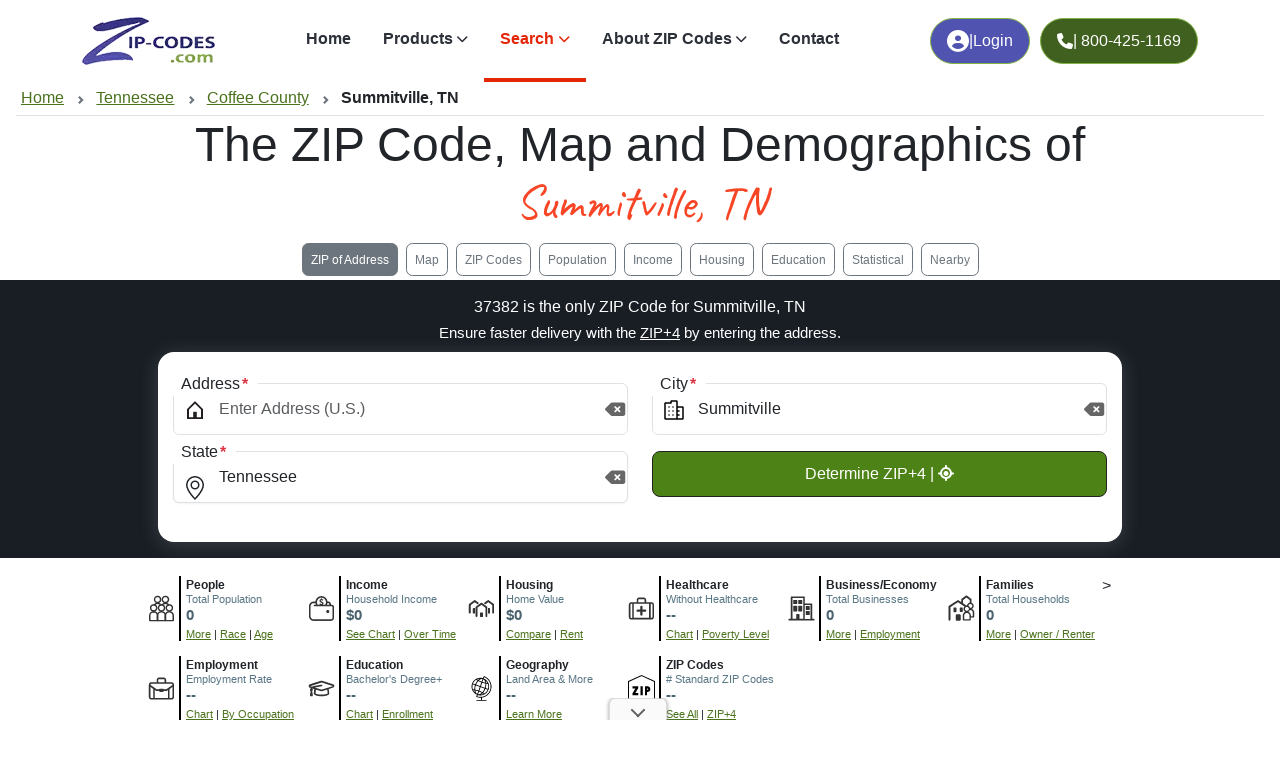

--- FILE ---
content_type: text/html
request_url: https://www.zip-codes.com/city/tn-summitville.asp
body_size: 66694
content:

<!DOCTYPE html>
<html xml:lang="en" lang="en"><head><title>Summitville, TN ZIP Code, Map and Demographics</title>
    <meta charset="utf-8"><meta name="viewport" content="width=device-width, initial-scale=1"><meta http-equiv="Content-Type" content="text/html; charset=iso-8859-1"><meta http-equiv="content-language" content="en-us"><meta http-equiv="X-UA-Compatible" content="IE=edge"><meta name="robots" content="index,follow"><meta name="revisit-after" content="31"><meta name="theme-color" content="#959FD3"><meta content="ZIP-Codes.com" property="name" /><meta content="1-800-425-1169" property="telephone" /><meta property="og:site_name" content="ZIP-Codes.com" /><meta property="og:url" content="https://www.zip-codes.com/city/tn-summitville.asp" /><meta property="og:type" content="article" />
<link rel="canonical" href="https://www.zip-codes.com/city/tn-summitville.asp"/>
<link rel="preconnect" href="https://fonts.googleapis.com" crossorigin><link rel="preconnect" href="https://fonts.gstatic.com" crossorigin>
<!--link rel="stylesheet" href="https://fonts.googleapis.com/css2?family=Wix+Madefor+Display:wght@400;500;600;700;800&display=swap" rel="preload" as="style" crossorigin /-->
<link rel="preload" href="https://fonts.googleapis.com/css2?family=Caveat:wght@400&display=swap" as="font" type="font/woff2" crossorigin><link rel="preload" href="/assets/plugins/fontawesome/webfonts/fa-solid-900.woff2?display=swap" as="font" type="font/woff2">
<link rel="stylesheet" href="https://fonts.googleapis.com/css2?family=Caveat:wght@400&display=swap" crossorigin>
<!--link rel="stylesheet" href="/assets/plugins/fontawesome/webfonts/fa-solid-900.woff2?display=swap"-->
<link rel="stylesheet" href="https://cdn.jsdelivr.net/npm/bootstrap@5.3.2/dist/css/bootstrap.min.css?v=0.0.05"><link rel="stylesheet" href="/assets/plugins/fontawesome/css/all.min.css"><link rel="stylesheet" href="/assets/css/style.min.css?v=0.0.05"><link rel="icon" href="/favicon.ico" sizes="any"><link rel="icon" href="/favicon.svg" type="image/svg+xml"><link rel="apple-touch-icon" href="/images/icon/icon-192.png"><style>.fw-semibold{font-weight:400 !important}</style>
    <meta name="description" content="1 ZIP Code in Summitville, TN of Coffee County, Area Code 931, maps, demographics, population, businesses, geography, home values.">
    <link rel="preload" href="/images/zip-code-radius-finder/background.webp" as="image" type="image/webp" fetchpriority="high">
</head>
<body class="attribution zcads-man zcads-anchor" data-bs-spy="scroll" data-bs-target="#tab-navbar" data-bs-smooth-scroll="false" tabindex="0">
<nav class="navbar navbar-expand-lg navbar-light sticky-top" id="top-nav"><div class="container"><a class="navbar-brand m-0" href="/" title="ZIP-Codes.com Homepage"><img class="logo-dark" src="/assets/images/logo.webp" alt="ZIP Codes.com Logo" height="32" width="88" fetchpriority="high"></a><div class="d-flex order-lg-2"><a href="/account_login.asp" class="ml-10 btn btn-primary d-sm-flex fw-medium gap-2 hstack rounded-5 mr-22" title="Log into you Account"><i class="fa-solid fa-user-circle" style="min-width: 22px"></i> | <span class="d-sm-inline-block">Login</span></a><a href="tel:800-425-1169" class="ml-10 btn btn-primary d-sm-flex fw-medium gap-2 hstack rounded-5 m10" title="Call us Toll Free"><i class="fa-solid fa-phone" style="min-width: 16px"></i><span class="d-none d-xl-inline-block"> | 800-425-1169</span></a><button class="navbar-toggler" type="button" data-bs-toggle="collapse" data-bs-target="#navbarSupportedContent" aria-controls="navbarSupportedContent" aria-expanded="false" aria-label="Toggle navigation"><span id="nav-icon" class=""><span></span><span></span><span></span></span></button></div><div class="collapse navbar-collapse" id="navbarSupportedContent"><ul class="navbar-nav m-auto mb-2 mb-lg-0"><li class="nav-item"><a class="nav-link" href="/">Home</a></li><li class="nav-item dropdown"><a class="nav-link dropdown-toggle material-ripple" href="/products.asp" role="button" data-bs-toggle="dropdown" aria-expanded="false"><i class="top-menu-icon"></i>Products</a><ul class="dropdown-menu"><li><a class="dropdown-item" href="/zip-code-database.asp" title="U.S. ZIP Code Database">U.S. ZIP Code Database</a></li><li><a class="dropdown-item" href="/zip-plus-4-database.asp" title="U.S. ZIP+4 Database">U.S. ZIP+4 Database</a></li><li><a class="dropdown-item" href="/canadian-postal-code-database.asp" title="Canadian Postal Code Database">Canadian Postal Code Database</a></li><li><a class="dropdown-item" href="/zip-code-map-boundary-data.asp" title="ZIP Code Boundary Data">ZIP Code Boundary Data</a></li><li><a class="dropdown-item" href="/zip-code-api.asp" title="ZIP Code API">ZIP Code API</a></li><li><a class="dropdown-item" href="/area-code-database.asp" title="Area Code Database">Area Code Database</a></li><li><a class="dropdown-item" href="/zip-code-historical-database.asp" title="Historical ZIP Codes">Historical ZIP Codes</a></li><li><a class="dropdown-item" href="/zip-plus-4-historical-database.asp" title="Historical ZIP+4 Database">Historical ZIP+4 Database</a></li><li><a class="dropdown-item" href="/2010-census-database.asp" title="2010 Census Database">2010 Census Database</a></li><li><a class="dropdown-item" href="/zip-code-radius-app.asp" title="FREE Radius Application">FREE Radius Application</a></li></ul></li><li class="nav-item dropdown"><a class="nav-link dropdown-toggle material-ripple active" href="search.asp" role="button" data-bs-toggle="dropdown" aria-expanded="false" title="Search"><i class="top-menu-icon"></i>Search</a><ul class="dropdown-menu"><li><a class="dropdown-item" href="/search.asp" title="Lookup ZIP Code">Lookup ZIP Code</a></li><li><a class="dropdown-item" href="/search.asp?type=address" title="Find ZIP of Address">Find ZIP of Address</a></li><li><a class="dropdown-item" href="/search.asp?type=city" title="ZIP Codes of City">ZIP Codes of City</a></li><li><a class="dropdown-item" href="/search.asp?type=advanced" title="Advanced Search">Advanced Search</a></li><li><a class="dropdown-item" href="/zip-code-radius-finder.asp" title="ZIP Code Radius Finder">ZIP Code Radius Finder</a></li><li><a class="dropdown-item" href="/distance_calculator.asp" title="ZIP Code Distance Calculator">ZIP Code Distance Calculator</a></li><li><a class="dropdown-item" href="/locate-a-post-office.asp" title="Locate a Post Office">Locate a Post Office</a></li><li><a class="dropdown-item" href="/search.asp?type=areacode" title="Lookup Area Code">Lookup Area Code</a></li></ul></li><li class="nav-item dropdown"><a class="nav-link dropdown-toggle material-ripple" href="/learn-about-zip-codes.asp" role="button" data-bs-toggle="dropdown" aria-expanded="false" title="About ZIP Codes"><i class="top-menu-icon"></i>About ZIP Codes</a><ul class="dropdown-menu"><li><a class="dropdown-item" href="/learn-about/us-zip-code-maps-1-2-3-digit-and-null-coverage.asp" title="US ZIP Code Zone Maps – 1, 2, 3 Digit & Null Coverage">ZIP Code Zone Maps</a></li><li><a class="dropdown-item" href="/zip-code-statistics.asp" title="ZIP Code Facts & Stats">ZIP Code Facts &amp; Stats</a></li><li><a class="dropdown-item" href="/connecticut-change-to-planning-regions.asp" title="CT Change to Planning Regions">CT Change to Planning Regions</a></li><li><a class="dropdown-item" href="/united-states-zip-codes-timeline.asp" title="ZIP Code Timeline">ZIP Code Timeline</a></li><li><a class="dropdown-item" href="/zip-codes-history.asp" title="ZIP Codes History">ZIP Codes History</a></li><li><a class="dropdown-item" href="/learn-about-zip-codes.asp" title="Learn About Articles">Learn About Articles</a></li></ul></li><li class="nav-item"><a class="nav-link" href="/contact.asp" title="Contact us">Contact</a></li></ul><div class="d-sm-none"><a href="/account_login.asp" class="btn btn-primary d-flex gap-2 hstack justify-content-center rounded-3 my-2 purple" title="Log into your Account"><i class="fa-solid fa-user-circle me-2"></i><div class="vr d-none d-sm-inline-block"></div>Account Login</a><a href="tel:800-425-1169" class="btn btn-primary d-flex gap-2 hstack justify-content-center rounded-3" title="Call us Toll Free"><i class="fa-solid fa-phone me-2"></i><div class="vr d-none d-sm-inline-block"></div><span>800-425-1169</span></a></div></div></div></nav>
<section id="sub-nav" class="mx-3"><div class="overlay-content py-1 breadcrumb-wrapper breadcrumb-scrollable"><nav aria-label="breadcrumb"><ol vocab="https://schema.org/" typeof="BreadcrumbList" class="breadcrumb"><li property="itemListElement" typeof="ListItem"><a property="item" typeof="WebPage" href="/"><span property="name">Home</span></a><meta property="position" content="1"></li><li property="itemListElement" typeof="ListItem"><a href="/state/tn.asp" property="item" typeof="WebPage"><span property="name">Tennessee</span></a><meta property="position" content="2"></li><li property="itemListElement" typeof="ListItem"><a href="/county/tn-coffee.asp" property="item" typeof="WebPage"><span property="name">Coffee County</span></a><meta property="position" content="3"></li><li property="itemListElement" typeof="ListItem" class="active" aria-current="page"><span property="name">Summitville, TN</span><meta property="position" content="4"></li></ol></nav></div></section>
<section class="overflow-hidden position-relative"><div class="row justify-content-center"><div class="col-sm-10 col-md-10 col-lg-10"><h1 class="display-5 fw-semibold text-center">The ZIP Code, Map and Demographics of <span class='font-caveat text-primary'>Summitville, TN</span></h1></div></div></section>
<nav class="navbar navbar-light justify-content-center sticky-md-top sticky-lg-top sticky-xl-top top-below-nav" id="tab-navbar" role="navigation" aria-label="Page section navigation"><a href="#address" class="btn btn-sm btn-outline-secondary my-1 mx-1" aria-current="location" aria-label="Find the ZIP Code and +4 for an address for faster and safer mail delivery"><span class="d-none d-md-block">ZIP of Address</span><span class="d-block d-md-none d-lg-none">Address</span></a><a href="#top" class="btn btn-sm btn-outline-secondary my-1 mx-1" aria-label="Jump to interactive map showing Summitville ZIP Code boundaries and location">Map</a><a href="#zipcodes" class="btn btn-sm btn-outline-secondary my-1 mx-1" aria-label="Jump to interactive table showing all ZIP Codes in this city with population, names, and more">ZIP Codes</a><a href="#population-demographics" class="btn btn-sm btn-outline-secondary my-1 mx-1" aria-label="Jump to population demographics including age, gender, and race breakdowns">Population</a><a href="#income-employment" class="btn btn-sm btn-outline-secondary my-1 mx-1" aria-label="Jump to income and employment statistics including median household income and occupation data">Income</a><a href="#housing-affordability" class="btn btn-sm btn-outline-secondary my-1 mx-1" aria-label="Jump to housing affordability data including home values, rent prices, and occupancy rates">Housing</a><a href="#education-health-community" class="btn btn-sm btn-outline-secondary my-1 mx-1" aria-label="Jump to education, health insurance coverage, and poverty statistics">Education</a><a href="#statistical" class="btn btn-sm btn-outline-secondary my-1 mx-1" aria-label="Jump to geographic boundaries, land area, and statistical classifications">Statistical</a><a href="#adjacent" class="btn btn-sm btn-outline-secondary my-1 mx-1" aria-label="Jump to list of nearby and adjacent cities">Nearby</a></nav><div id="address" class="bg-dark anchor-scroll"><div class="container-lg"><form name="addrLook" method="get" action="/search.asp" class="addrLook"><div><div class="p-3 position-relative rounded-5 z-1"><h2 class="fs-16 fw-semibold mb-1 text-white text-center">37382 is the only ZIP Code for Summitville, TN</h2><p class="fs-15 mb-2 text-white text-center">Ensure faster delivery with the <span class="dT text-white">ZIP+4<span>: The ZIP+4 is an extension of the five-digit ZIP Code used by the USPS. The four extra digits are added after a hyphen to the standard five-digit ZIP code. The ZIP+4 code identifies a specific geographic segment within the five-digit delivery area, such as a city block, a group of apartments, or a post office box. The ZIP+4 code can also indicate the side of the street on which a building is located.<br><br>Using the full ZIP+4 ensures the fastest, most accurate mailing possible. The ZIP+4 code enables mail to arrive faster, as it reduces the need for human interaction in a mail center.</span></span> by entering the address.</p><div class="d-none d-md-block"><div class="border-0 card d-flex flex-column gap-4 position-relative rounded-4 search-wrapper" style="padding: 15px 15px 15px 15px;"><div class="row mt-3"><div class="col-md-6 mb-3 form-group"><label class="required fw-medium mb-2">Address</label><div class="align-items-center d-flex search-field w-100"><div class="svg-icon"><svg xmlns="http://www.w3.org/2000/svg" width="24" height="24" fill="currentColor" class="bi bi-geo-alt" viewBox="0 0 24 24"><path style=" stroke:none;fill-rule:nonzero;fill:rgb(13.725491%,12.156863%,12.54902%);fill-opacity:1;" d="M 12 5.65625 L 18.121094 11.777344 L 18.121094 19.125 L 5.878906 19.125 L 5.878906 11.777344 L 12 5.65625 M 12 3 L 4.003906 11 L 4.003906 21 L 19.996094 21 L 19.996094 11 Z M 12 3 "/><path style=" stroke:none;fill-rule:nonzero;fill:rgb(13.725491%,12.156863%,12.54902%);fill-opacity:1;" d="M 10.203125 13.796875 L 13.800781 13.796875 L 13.800781 20.992188 L 10.203125 20.992188 Z M 10.203125 13.796875 "/></svg></div><input type="text" name="fld-address" id="srch-add-address" value="" size="20" maxlength="75" placeholder="Enter Address (U.S.)" aria-label="Enter Address (U.S.)" tabindex="0" required="" class="form-control search-input"><i data-bs-toggle="#srch-add-address" class="fa-solid fa-delete-left toggle-clearfield toggle-clearfield-more"></i></div></div><div class="col-md-6 mb-3 form-group"><label class="required fw-medium mb-2">City</label><div class="align-items-center d-flex search-field w-100"><div class="svg-icon"><svg viewBox="0 0 24 24" width="24" height="24" fill="none" xmlns="http://www.w3.org/2000/svg"><g id="SVGRepo_bgCarrier" stroke-width="0"></g><g id="SVGRepo_tracerCarrier" stroke-linecap="round" stroke-linejoin="round"></g><g id="SVGRepo_iconCarrier"><path d="M7 9.01L7.01 8.99889" stroke="#000000" stroke-width="1.5" stroke-linecap="round" stroke-linejoin="round"></path><path d="M11 9.01L11.01 8.99889" stroke="#000000" stroke-width="1.5" stroke-linecap="round" stroke-linejoin="round"></path><path d="M7 13.01L7.01 12.9989" stroke="#000000" stroke-width="1.5" stroke-linecap="round" stroke-linejoin="round"></path><path d="M11 13.01L11.01 12.9989" stroke="#000000" stroke-width="1.5" stroke-linecap="round" stroke-linejoin="round"></path><path d="M7 17.01L7.01 16.9989" stroke="#000000" stroke-width="1.5" stroke-linecap="round" stroke-linejoin="round"></path><path d="M11 17.01L11.01 16.9989" stroke="#000000" stroke-width="1.5" stroke-linecap="round" stroke-linejoin="round"></path><path d="M15 21H3.6C3.26863 21 3 20.7314 3 20.4V5.6C3 5.26863 3.26863 5 3.6 5H9V3.6C9 3.26863 9.26863 3 9.6 3H14.4C14.7314 3 15 3.26863 15 3.6V9M15 21H20.4C20.7314 21 21 20.7314 21 20.4V9.6C21 9.26863 20.7314 9 20.4 9H15M15 21V17M15 9V13M15 13H17M15 13V17M15 17H17" stroke="#000000" stroke-width="1.5" stroke-linecap="round" stroke-linejoin="round"></path></g></svg></div><input name="fld-city2" id="srch-add-city2" type="text" size="20" maxlength="55" value="Summitville" placeholder="City" aria-label="City" tabindex="0" required="" class="form-control search-input" data-autocomplete="on" data-filter="/content/city-suggestions/city-suggestions.asp?q=#QUERY#&fld=fld-city" data-filterMinChars="3" data-maxResult="3"><i data-bs-toggle="#srch-add-city2" class="fa-solid fa-delete-left toggle-clearfield"></i></div></div><div class="col-md-6 mb-4 form-group"><label class="required fw-medium mb-2">State</label><div class="align-items-center d-flex search-field w-100"><div class="svg-icon" style="z-index:5;margin-top: 10px;"><svg xmlns="http://www.w3.org/2000/svg" width="24" height="24" fill="currentColor" class="bi bi-geo-alt" viewBox="0 0 16 16"><path d="M12.166 8.94c-.524 1.062-1.234 2.12-1.96 3.07A31.493 31.493 0 0 1 8 14.58a31.481 31.481 0 0 1-2.206-2.57c-.726-.95-1.436-2.008-1.96-3.07C3.304 7.867 3 6.862 3 6a5 5 0 0 1 10 0c0 .862-.305 1.867-.834 2.94zM8 16s6-5.686 6-10A6 6 0 0 0 2 6c0 4.314 6 10 6 10z"></path><path d="M8 8a2 2 0 1 1 0-4 2 2 0 0 1 0 4zm0 1a3 3 0 1 0 0-6 3 3 0 0 0 0 6z"></path></svg></div><select name="fld-state2" id="srch-add-state" placeholder="State" aria-label="State" required="" class="form-control select-drop" data-tags="false" data-placeholder="Select State" data-allow-clear="false" style="width:100%"><option value="">&lt;Select State&gt;</option><option value = "AE">Armed Forces</option><option value = "AA">Armed Forces Americas</option><option value = "AP">Armed Forces Pacific</option><option value = "AK">Alaska</option><option value = "AL">Alabama</option><option value = "AR">Arkansas</option><option value = "AS">American Samoa</option><option value = "AZ">Arizona</option><option value = "CA">California</option><option value = "CO">Colorado</option><option value = "CT">Connecticut</option><option value = "DC">District of Columbia</option><option value = "DE">Delaware</option><option value = "FL">Florida</option><option value = "FM">Federated States of Micronesia</option><option value = "GA">Georgia</option><option value = "GU">Guam</option><option value = "HI">Hawaii</option><option value = "IA">Iowa</option><option value = "ID">Idaho</option><option value = "IL">Illinois</option><option value = "IN">Indiana</option><option value = "KS">Kansas</option><option value = "KY">Kentucky</option><option value = "LA">Louisiana</option><option value = "MA">Massachusetts</option><option value = "MD">Maryland</option><option value = "ME">Maine</option><option value = "MH">Marshall Islands</option><option value = "MI">Michigan</option><option value = "MN">Minnesota</option><option value = "MO">Missouri</option><option value = "MP">Northern Mariana Islands</option><option value = "MS">Mississippi</option><option value = "MT">Montana</option><option value = "NC">North Carolina</option><option value = "ND">North Dakota</option><option value = "NE">Nebraska</option><option value = "NH">New Hampshire</option><option value = "NJ">New Jersey</option><option value = "NM">New Mexico</option><option value = "NV">Nevada</option><option value = "NY">New York</option><option value = "OH">Ohio</option><option value = "OK">Oklahoma</option><option value = "OR">Oregon</option><option value = "PA">Pennsylvania</option><option value = "PR">Puerto Rico</option><option value = "PW">Palau</option><option value = "RI">Rhode Island</option><option value = "SC">South Carolina</option><option value = "SD">South Dakota</option><option value = "TN" SELECTED>Tennessee</option><option value = "TX">Texas</option><option value = "UM">U.S. Minor Outlying Islands</option><option value = "UT">Utah</option><option value = "VA">Virginia</option><option value = "VI">Virgin Islands</option><option value = "VT">Vermont</option><option value = "WA">Washington</option><option value = "WI">Wisconsin</option><option value = "WV">West Virginia</option><option value = "WY">Wyoming</option></select><i data-bs-toggle="#srch-add-state" class="fa-solid fa-delete-left toggle-clearfield toggle-clearfield-more"></i></div></div><div class="col-md-6"><button type="submit" class="button green w-100">Determine ZIP+4 | <i class="fa-solid fa-location-crosshairs"></i></button></div></div></div></div><div class="d-block d-md-none d-lg-none" align="center"><a href="#" class="button blue" data-bs-toggle="modal" data-bs-target="#addressModal">Find ZIP+4 of Address | <i class="fa-solid fa-location-crosshairs"></i></a></div></div></div></form></div></div><section id="demographicprofile" class="container anchor-scroll py-3" aria-label="Key Demographics Summary" role="navigation">><div class="qv"><div class="ic"><img src="/images/census/people.svg" width="50" height="50" loading="eager" alt="Population & People by Race, Gender, and Age Group"></div><div class="in"><div class="la">People</div><div class="te">Total Population</div><div class="va">0</div><a href="#population-demographics" aria-label="More information about Population and People">More</a> | <a href="#race" aria-label="Chart showing Population by Race">Race</a> | <a href="#popagegender" aria-label="Chart showing Population by Age and Gender">Age</a></div></div><div class="qv"><div class="ic"><img src="/images/census/income.svg" width="50" height="50" loading="eager" alt="Household Income and Income Over Time (Household, Family, Nonfamily, Male, Female)"></div><div class="in"><div class="la">Income</div><div class="te">Household Income</div><div class="va">$0</div><a href="#avgincome" aria-label="Compare Household Income to Place, County, State, and National levels">See Chart</a> | <a href="#incomeovertime" aria-label="Explore Income Over Time for Households, Families, Nonfamilies, Malea, and Females">Over Time</a></div></div><div class="qv"><div class="ic"><img src="/images/census/housing.svg" width="50" height="50" loading="eager" alt="Housing, House Value, and Rent"></div><div class="in"><div class="la">Housing</div><div class="te">Home Value</div><div class="va">$0</div><a href="#avghousevalue" aria-label="Compare Home Value to Place, County, State, and National levels, then emplore Home Value Over Time">Compare</a> | <a href="#grossrent" aria-label="See Rent costsbroken down, then explore how Rent Over Time has changed">Rent</a></div></div><div class="qv"><div class="ic"><img src="/images/census/health.svg" width="50" height="50" loading="eager" alt="Healthcare Coverage and Poverty Status over time"></div><div class="in"><div class="la">Healthcare</div><div class="te">Without Healthcare</div><div class="va">--</div><a href="#healthinsurance" aria-label="Explore Health Insurance Coverage by Type (Private, Public, Uninsured)">Chart</a> | <a href="#povertyovertime" aria-label="Learn more about Percentage of People in Poverty Over Time for this area">Poverty Level</a></div></div><div class="qv"><div class="ic"><img src="/images/census/business.svg" width="50" height="50" loading="eager" alt="Local Business & Economy"></div><div class="in"><div class="la">Business/Economy</div><div class="te">Total Businesses</div><div class="va">0</div><a href="#otherdemographics" aria-label="Learn more about Businesses in this area">More</a> | <a href="#employment" aria-label="Learn more about Employment Status (Employed, Unemployed, and Not in labor force)">Employment</a></div></div><div class="qv"><div class="ic"><img src="/images/census/family.svg" width="50" height="50" loading="eager" alt="Families, Households, and Occupancy"></div><div class="in"><div class="la">Families</div><div class="te">Total Households</div><div class="va">0</div><a href="#housing-type" aria-label="Learn more about Housing Type (Single-Family, Multi-Family, Other) in this area">More</a> | <a href="#housing-occupancy " aria-label="Learn more about Housing Occupany and Owners vs Renters, including those with mortages and who owns free and clear">Owner / Renter</a></div></div><div class="qv"><div class="ic"><img src="/images/census/employment.svg" width="50" height="50" loading="eager" alt="Employment Status and Occupation"></div><div class="in"><div class="la">Employment</div><div class="te">Employment Rate</div><div class="va">--</div><a href="#employment" aria-label="Explore Employment Status (Employed, Unemployed, and Not in Labor Force)">Chart</a> | <a href="#occupationclass" aria-label="Explore Employment by Occupation type for civilians employed whoa re 16 and over">By Occupation</a></div></div><div class="qv"><div class="ic"><img src="/images/census/education.svg" width="50" height="50" loading="eager" alt="Educational Attainment & Enrollment"></div><div class="in"><div class="la">Education</div><div class="te">Bachelor's Degree+</div><div class="va">--</div><a href="#education" aria-label="Learn more about Educational Attainment of Adults, including Bachelor's Degree+ and % of people who completed High school or higher">Chart</a> | <a href="#school-enrollment" aria-label="Learn more about School Enrollment by Education Level (Ages 3 and Older) with groups for Early Childhood, K-12, and college">Enrollment</a></div></div><div class="qv d-none d-md-block"><div class="ic"><img src="/assets/images/census/geography.svg" width="50" height="50" loading="eager" alt="Geography, Land Area, and Statistical Classifications"></div><div class="in"><div class="la">Geography</div><div class="te">Land Area &amp; More</div><div class="va">--</div><a href="#statistical" aria-label="Learn about the Geography, Land Area, and Statistical Classifications for this area">Learn More</a></div></div><div class="qv d-none d-md-block"><div class="ic"><img src="/assets/images/census/zipcode.svg" width="50" height="50" loading="eager" alt="ZIP Codes in this Area"></div><div class="in"><div class="la">ZIP Codes</div><div class="te"># Standard ZIP Codes</div><div class="va">--</div><a href="#zipcodes" aria-label="See all ZIP Codes in this City, including Standard, PO Boxes, and Unique/Business classifications">See All</a> | <a href="#address" aria-label="Get the full ZIP Code and ZIP+4, address required">ZIP+4</a></div></div><div style="clear: both"></div></section><div id="top" class="position-relative bg-light py-3 anchor-scroll"><div class="container-lg"><div id="publication_date"><i class="fa-solid fa-calendar"></i> Data Last Updated: January 1, 2026</div><div class="row"><div class="col-md-6 mt-2"><map><div id="mapZ" style="position:relative" align="center"><a id="map-print-button" class="button red map-print-button" href="javascript:mappingHere.print();" data-bs-toggle="tooltip" data-bs-html="true" data-bs-original-title="Pan/Zoon to adjust the map view, then 'Print Map' will download a PNG snapshot for printing. You can enable fullscreen mode for an even larger image." data-filename="ZIP-Code-Map-for-TN-Summitville-zip-codes.com.png">Print Map | <i class="fa-solid fa-print"></i></a><a href="javascript:mappingHere.lazyLoad();" class="button lightgray map-load-button" id="loadMapButton" style="margin-top:125px;">Summitville, TN ZIP Code Map | <i class="fa-solid fa-map"></i></a><div id="map-attr" class="map-attr"><a href="https://www.maptiler.com/copyright/" target="_blank">&copy; MapTiler</a><a href="https://www.openstreetmap.org/copyright" target="_blank">&copy; OpenStreetMap contributors</a></div></div></map></div><div class="col-md-6 mt-2"><info><div id="info"><table cellpadding="2" cellspacing="0" border="0" width="100%" class="table table-striped table-hover table-bordered small border rounded-3 overflow-hidden" aria-label="Summitville, TN key statistics and information"><tr><td valign="top"><span class="dT">ZIP Code:<span> Summitville, TN has only 1 PO Box ZIP assigned to it by the U.S. Postal Service.</span></span></td><td><a href="../zip-code/37382/zip-code-37382.asp" title="ZIP Code 37382">37382</a> (PO Box)</td></tr><tr><td valign="top"><span class="dT">County:<span> The County, Parish, Borough, or Planning Region that ZIPs in Summitville, TN at least partially reside in. These can be completely inside the County, or they can cross into several Counties.</span></span></td><td><a href="../county/tn-coffee.asp" title="Coffee County, TN">Coffee County, TN</a></td></tr><tr><td valign="top"><span class="dT">Area Code:<span> Telephone Area Code that are associated with Summitville, TN. These are used in the North American Numbering Plan (NANP) to facilitate phone routing.</span></span></td><td><a href="../area-code/area-code-931.asp" title="Area Code 931">931</a></td></tr><tr><td valign="top"><span class="dT">Time Zone:<span> Time zone designation. Please note that not all areas in the U.S. observe daylight saving time which can affect actual local time.</span></span></td><td>Central (GMT -06:00)</td></tr><tr><td valign="top"><span class="dT">Local Time:<span> The current local time for Summitville, TN. If more than 1 time zone for this area, all local times will be shown. Keep in mind that areas can cross time zones, so more than 1 may be shown.</span></span></td><td><span id="curTime"><span class="localTime" tz="6">12:00:00 AM</span></span></td></tr><tr itemscope itemtype="https://schema.org/Place"><td><span class="dT">Population:<span> The population of the ZIP which covers the Summitville, TN area. These are usually small towns or a collection of small towns, but the USPS groups them together for the delivery of mail.</span></span></td><td itemprop="population">No Data</td></tr><tr><td><span class="dT">Statistical Area:<span> A Core Based Statistical Area (CBSA) is the recognized term for a region that functions around an urban core with a population of at least 10,000 people, according to the standards set by the Office of Management and Budget (OMB).</span></span></td><td>Tullahoma-Manchester, TN [<a href="#statistical" class="more smaller" title="See all Geography, Land Area, and Statistical Classifications for this area">Learn More</a>]</td></tr><tr><td><span class="dT">Coordinates:<span> The latitude/longitude centroid coordinates for this area.</span></span></td><td>35.5597, -85.9926</td></tr><tr><td><span class="dT">Land Area:<span> The approximate amount of land area covered by all ZIPs for Summitville, TN in square miles. The Land Area is based on geographic boundaries that include the mainland, islands, inland, coastal, Great Lakes, and territorial waters associated with each geography.</span></span></td><td>None</td></tr><tr><td><span class="dT">Quick Link:<span> Copy the direct link to this page and use anywhere you like!</span></span></td><td><div class="copy text-wrap"><a href="javascript:copy.do('https://www.zip-codes.com/city/tn-summitville.asp')" class="copy" title="Copy the direct link to this page"><i class="fa-solid fa-copy"></i></a>https://www.zip-codes.com/city/tn-summitville.asp</div></td></tr></table><p align="center"><a href="/zip-code-database.asp" style="width: 90%" class="button blue" alt="Access the most reliable U.S. ZIP Code Database. Instant Download & Trusted by Thousands">Download this data | <i class="fa-solid fa-download"></i></a></p><p align="center"><a href="/zip-code-map-boundary-data.asp" style="width: 90%" class="button red" alt="Download ZIP Code Boundaries for Every U.S. ZIP - Accurate, Detailed &amp; Ready to Use">Download ZIP Boundaries | <i class="fa-solid fa-draw-polygon"></i></a></p></div></info></div></div><ins class='adsbygoogle my-2' style='display:block' data-ad-client='ca-pub-6449469715038723' data-ad-slot='4362509073' data-ad-format='auto' data-full-width-responsive='true'></ins></div></div><list><div id="zipcodes" class="py-3 anchor-scroll"><div class="container-lg"><h2>Summitville, TN has 1 ZIP Code</h2><hr><div class="table-responsive" id="zipcodes-table"><table border="0" cellspacing="0" cellpadding="0" width="100%" class="table table-striped table-hover table-bordered small border rounded-3 overflow-hidden sortableTbl" id="tblZIP"><thead><tr><th nowrap>ZIP Code</th><th>Type</th><th axis="num"><span class="d-none d-md-block">Population</span><span class="d-block d-md-none d-lg-none">Pop</span></th><th><span class="d-none d-md-block">% of Population</span><span class="d-block d-md-none d-lg-none">% of Pop</span></th><th>Alias Names</th></tr></thead><tbody><tr><td><a href="/zip-code/37382/zip-code-37382.asp" title="ZIP Code 37382">37382</a><i class="fa-solid fa-box" title="PO BOX ZIP Code"></i></td><td>P.O. Box</td><td>0</td><td>0.00%</td><td></td></tr></tbody></table></div><ins class='adsbygoogle container mt-3' style='display:block' data-ad-client='ca-pub-6449469715038723' data-ad-slot='9841517722' data-ad-format='auto' data-full-width-responsive='true'></ins></div></div></list><charts><div class="container anchor-scroll pt-5" id="population-demographics"><div class="container"><div class="alert alert-info text-center mb-3 p-1" role="status"><strong>Interactive charts <i class="fa-solid fa-chart-pie"></i> load automatically as you scroll.</strong> Hover for data, click to explore trends, and use the menu <i class="fa-solid fa-bars"></i> to export.</div><h2>Population &amp; Demographics</h2><hr><p>Data labeled as "All ZIP Codes" is a total (or average) for every ZIP Code with Summitville, TN assigned by the USPS. The U.S. Postal Service provides a name (and aliases) for every ZIP Code which can include cities, towns, villages, and other incorporated names.</p><p>There is currently no matching U.S. Census Place for this geographic area. Many rural areas may have such low population density that they will not be part of any U.S. Census Place.</p><div class="row"><div class="col-lg-6 col-md-6 col-sm-12 col-xs-12"><table border="0" cellspacing="0" cellpadding="0" width="100%" class="table table-striped table-hover table-bordered small border rounded-3 overflow-hidden ar st"><tbody><tr><td><span class="dT">Total Population:<span> Total number of people from the 2020 U.S. Census for all ZIPs in Summitville, TN. This reflects the exact count of this area at that point in time, not future estimates, regardless of citizenship or immigration status. It is intended to count all persons living within the geographic area, not just those present on the day of the census.</span></span></td><td>0</td></tr><tr><td><span class="dT">Total Households:<span> Total number of Households from the 2020 U.S. Census for all ZIPs in Summitville, TN. A Household includes everyone living in a residential housing unit. This includes families, roommates in a single residence, or a person living alone.</span></span></td><td>0</td></tr><tr><td><span class="dT">Total Housing Units:<span> The total number of Housing Units is the number of occupied units + the number of vacant units. Ownership is defined by whether the unit is occupied by an owner or by a tenant. Owner occupancy means that the owner lives in the unit. This value comes from the 2020 U.S. Census and is not a projection or estimate.</span></span></td><td>0</td></tr><tr><td><span class="dT">Average Household Size:<span> The Average Household Size, is obtained by dividing the number of people in Households (excluding those in group quarters, nursing homes, prisons, and dorm rooms) by the number of Households. A Household includes everyone living in a residential unit. Those who do not live in a household are classified as living in a group accommodation. This value is an estimate from the U.S. Census ACS (American Community Survey) and is updated yearly.</span></span></td><td>0.00</td></tr><tr><td><span class="dT">Average Family Size:<span> Average Family Size is calculated by dividing the number of people in a Family Household by the number of Family Households. The U.S. Census Bureau defines family households as households consisting of two or more individuals who are related by birth, marriage, or adoption. They also may include other unrelated people. Non-family households consist of people who live alone or who share their residence with unrelated individuals. The Average Family Size only looks at the households classified as Family Households. This value is an estimate from the U.S. Census ACS (American Community Survey) and is updated yearly.</span></span></td><td>0.00</td></tr></tbody></table><p class="azl">All ZIP Codes assigned this City name by the USPS.</p></div></div></div><div class="container py-3 anchor-scroll chart-group" id="popovertime"><h3>Population Over Time (with 2010 &amp; 2020 Census Benchmarks)</h3><hr><div id="chart-popovertime" class="slide" data-chart-loaded="false" aria-label="Population estimates for All ZIPs in Summitville, TN from 2011 to 2023 with 2010 and 2020 Census benchmarks.">Line chart of All ZIPs in Summitville, TN population estimates from 2011-2023, with markers for the 2010 and 2020 Decennial Census counts to show growth or decline over time. Chart loads automatically and replaces this content. <a href="javascript:char.loadOne('chart-popovertime')" class="lc button orange small">Load Chart Manually (if needed)</a></div><div class="table-responsive"><table cellpadding="0" cellspacing="0" border="0" width="100%" class="table table-striped table-hover table-bordered small border rounded-3 overflow-hidden text-nowrap sortableTbl no-sort"><thead><tr><th>Group</th><th>2010</th><th>2011</th><th>2102</th><th>2013</th><th>2014</th><th>2015</th><th>2016</th><th>2017</th><th>2018</th><th>2019</th><th>2020</th><th>2021</th><th>2022</th><th>2023</th></tr></thead><tbody><tr><td><span class="legend-color" style="background-color: #0075c2"></span> Census ACS Population Estimate</td><td>--</td><td>0</td><td>0</td><td>0</td><td>0</td><td>0</td><td>0</td><td>0</td><td>0</td><td>0</td><td>0</td><td>0</td><td>0</td><td>0</td></tr><tr><td><span class="legend-color" style="background-color: #b70707"></span> Decennial Census</td><td>0</%></td><td>--</td><td>--</td><td>--</td><td>--</td><td>--</td><td>--</td><td>--</td><td>--</td><td>--</td><td>0</td><td>--</td><td>--</td><td>--</td></tr></tbody></table></div><div class="source">Source: U.S. Census 2011-2023 American Community Survey 5-Year Estimates. DP05. DEMOGRAPHIC AND HOUSING ESTIMATES</div></div><div class="container py-3 anchor-scroll chart-group" id="popagegender"><h3>Population by Age &amp; Gender (Total, Male, Female)</h3><hr><div class="row"><div class="col-lg-4 col-md-4 col-sm-12 col-xs-12 text-center"><p><span class="dT">Median Age:<span> The Median Age of the Total Population from the 2020 Census for this geographic area. Median age is the middle age of the population. Half the people are older than the average age and half are younger. Median Age can relate how young or old a geographic area is compared to others.</span></span> 0.0</p></div><div class="col-lg-4 col-md-4 col-sm-6 col-xs-12 text-center"><p><span class="dT">Male Median Age:<span> The Median Age of all Males from the 2020 Census for this geographic area. The Male Median Age is the actual average from the 2020 Census, not an estimate or future projection. Median Age is the average age of the population. Half of the population is older and the other half is younger. Gender is self-reported by individuals when asked about their sex at birth.</span></span> 0.0</p></div><div class="col-lg-4 col-md-4 col-sm-6 col-xs-12 text-center"><p><span class="dT">Female Median Age:<span> The Median Age of all Females from the 2020 Census for this geographic area. The Female Median Age is the actual average from the 2020 Census, not an estimate or future projection. Median Age is the average age of the population. Half of the population is older and the other half is younger. Gender is self-reported by individuals when asked about their sex at birth.</span></span> 0.0</p></div></div><div id="chart-popbreakdown" class="slide" data-chart-loaded="false" aria-label="Population by age group and gender for All ZIPs in Summitville, Tennessee.">Line Chart showing the population by Age Group and Gender of all ZIPs in Summitville, Tennessee. One line shows the Total population in that age group, another line shows the Male population for that age group, and the last line shows the Female population for the given age group. A table also provides the same information. Chart loads automatically and replaces this content. <a href="javascript:char.loadOne('chart-popbreakdown')" class="lc button orange small">Load Chart Manually (if needed)</a></div><div class="table-responsive"><table cellpadding="0" cellspacing="0" border="0" width="100%" class="table table-striped table-hover table-bordered small border rounded-3 overflow-hidden text-nowrap sortableTbl no-sort"><thead><tr><th>Group</th><th>< 5</th><th>5-9</th><th>10-14</th><th>15-19</th><th>20-24</th><th>25-29</th><th>30-34</th><th>35-39</th><th>40-44</th><th>45-49</th><th>50-54</th><th>55-59</th><th>60-64</th><th>65-69</th><th>70-74</th><th>75-79</th><th>80-84</th><th>85+</th></tr></thead><tbody><tr><td><span class="legend-color" style="background-color: #0075c2"></span> Male</td><td>0</td><td>0</td><td>0</td><td>0</td><td>0</td><td>0</td><td>0</td><td>0</td><td>0</td><td>0</td><td>0</td><td>0</td><td>0</td><td>0</td><td>0</td><td>0</td><td>0</td><td>0</td></tr><tr><td><span class="legend-color" style="background-color: #f35be6"></span> Female</td><td>0</td><td>0</td><td>0</td><td>0</td><td>0</td><td>0</td><td>0</td><td>0</td><td>0</td><td>0</td><td>0</td><td>0</td><td>0</td><td>0</td><td>0</td><td>0</td><td>0</td><td>0</td></tr><tr class="sum"><td><span class="legend-color" style="background-color: #000"></span> Total</td><td>0</td><td>0</td><td>0</td><td>0</td><td>0</td><td>0</td><td>0</td><td>0</td><td>0</td><td>0</td><td>0</td><td>0</td><td>0</td><td>0</td><td>0</td><td>0</td><td>0</td><td>0</td></tr></tbody></table></div><div class="source">Source: U.S. Census Bureau (2020) Demographics &amp; Housing Characteristics (DHC)</div></div><div class="container py-3 anchor-scroll chart-group" id="race"><div class="outputselector"><a href="javascript:swapChart('race', 0)" class="tab selected" title="Population by Race Pie Chart for all ZIP Codes">Pie Chart &amp; Table (ZIPs)</a><a href="javascript:swapChart('race', 1)" class="tab" title="Population by Race Comparison Chart">Comparison Chart</a></div><h3>Population by Race</h3><hr><div id="race-0" class="row format"><div class="col-lg-6 col-md-6 col-sm-12 col-xs-12"><div id="chart-race" class="slide" data-chart-loaded="false" aria-label="Pie Chart showing Race and ethnicity share for all ZIPs in Summitville, TN.">Pie Chart showing Population by Race for all ZIPs in Summitville, Tennessee. Chart loads automatically and replaces this content. <a href="javascript:char.loadOne('chart-race')" class="lc button orange small">Load Chart Manually (if needed)</a></div></div><div class="col-lg-6 col-md-6 col-sm-12 col-xs-12"><table border="0" cellspacing="0" cellpadding="0" width="100%" class="table table-striped table-hover table-bordered small border rounded-3 overflow-hidden ar st"><tbody><tr><td><span class="legend-color" style="background-color: #0075c2"></span><span class="dT">White:<span> The number of individuals who selected White as their race is an exact count from the 2020 Census for this geographic area. On the 2020 U.S. Census questionnaire, people were asked to check all races which applied to them, including White. This count includes all who selected White/Caucasian in their response, even if they selected another race as well.</span></span></td><td>0</td><td>0%</td></tr><tr><td><span class="legend-color" style="background-color: #1aaf5d"></span><span class="dT">Black:<span> The number of individuals who selected Black as their race is an exact count from the 2020 Census for this geographic area. On the 2020 U.S. Census questionnaire, people were asked to check all races which applied to them, including Black or African American. This count includes all who selected Black or African American in their response, even if they selected another race as well.</span></span></td><td>0</td><td>0%</td></tr><tr><td><span class="legend-color" style="background-color: #f2c500"></span><span class="dT">Hispanic:<span> The number of individuals who selected Hispanic is an exact count from the 2020 Census for this geographic area. On the 2020 U.S. Census questionnaire, people were first asked for their Ethnicity, including if they were from Hispanic, Latino, or Spanish Origin, including Mexican, Mexican American, Chicano, Puerto Rican, Cuban, or other ethnic origin. This count includes all who affirmed that they were part of this ethnic origin. Respondents who selected this option were also asked to select a race separately and would be counted once in this number as well as the race they chose. From the U.S. Census definition, Hispanic is an ethnic origin and not a race.</span></span>*</td><td>0</td><td>0%</td></tr><tr><td><span class="legend-color" style="background-color: #f45b00"></span><span class="dT">Asian:<span> The number of individuals who selected Asian as their race is an exact count from the 2020 Census for this geographic area. On the U.S. Census questionnaire, people were asked to check all races which applied to them, including Chinese, Filipino, Asian Indian, Vietnamese, Korean, Japanese, or Other Asian. This count includes all who selected one of these options in their response, even if they selected another race as well.</span></span></td><td>0</td><td>0%</td></tr><tr><td><span class="legend-color" style="background-color: #8e0000"></span><span class="dT">American Indian:<span> The number of individuals who selected American Indian and Alaska Native as their race is an exact count from the 2020 Census for this geographic area. On the 2020 U.S. Census questionnaire, people were asked to check all races which applied to them, including American Indian and Alaska Native. This count includes all who selected American Indian and Alaska Native in their response, even if they selected another race as well.</span></span></td><td>0</td><td>0%</td></tr><tr><td><span class="legend-color" style="background-color: #0e948c"></span><span class="dT">Hawaiian:<span> The number of individuals who selected Hawaiian or Pacific Islander as their race is an exact count from the 2020 Census for this geographic area. On the 2020 U.S. Census questionnaire, people were asked to check all races which applied to them, including Native Hawaiian and Pacific Islander. This count includes all who selected either Hawaiian or Pacific Islander in their response, even if they selected another race as well.</span></span></td><td>0</td><td>0%</td></tr><tr><td><span class="legend-color" style="background-color: #8cbb2c"></span><span class="dT">Other:<span> The number of individuals who selected Other as their race on the 2020 Census. On the 2020 U.S. Census questionnaire, people were asked to check all races which applied to them, and this includes all individuals who did not select one of the races above.</span></span></td><td>0</td><td>0%</td></tr><tr class="sum"><td><span class="legend-color" style="background-color: #fff; border-color: #000"></span><span class="dT">Total:<span> The total # number of individuals from all races on the 2020 Census.</span></span></td><td>0</td><td>100%</td></tr></tbody></table><p class="azl">All ZIP Codes assigned this City name by the USPS.</p></div></div><div id="race-1" class="format hidden" style="min-height:250px"><div id="chart-race-compare" class="slide" data-chart-loaded="false" aria-label="Race/Ethnicity comparison for all ZIPs in Summitville, Coffee, TN, and U.S.">Comparison Bar Chart showing Population by Race that compares all ZIPs in Summitville, TN, the U.S. Census Place, Coffee County, the State of Tennessee, and the United States National Average. Chart loads automatically and replaces this content. <a href="javascript:char.loadOne('chart-race-compare')" class="lc button orange small">Load Chart Manually (if needed)</a></div></div><div class="source">Source: U.S. Census Bureau (2020) Demographics &amp; Housing Characteristics (DHC)</div><div class="azl">* NOTE: <i>Hispanic or Latino</i> is an ethnicity, not a race. This means individuals who identify as Hispanic will also be included in one of the race categories (such as White or Black). As a result, the totals shown here may exceed 100% when Hispanic is displayed alongside racial groups.</div></div><div class="container py-3 anchor-scroll chart-group" id="gender"><div class="outputselector"><a href="javascript:swapChart('gender', 0)" class="tab selected" title="Gender Breakdown Pie Chart for all ZIP Codes">Pie Chart &amp; Table (ZIPs)</a><a href="javascript:swapChart('gender', 1)" class="tab" title="Gender Breakdown Comparison Chart">Comparison Chart</a></div><h3>Gender Breakdown</h3><hr><div id="gender-0" class="row format"><div class="col-lg-6 col-md-6 col-sm-12 col-xs-12"><div id="chart-gender" class="slide" data-chart-loaded="false" aria-label="Male and female share in All ZIPs of Summitville, TN.">Pie chart showing Male vs Demale share of the population. Chart loads automatically and replaces this content. <a href="javascript:char.loadOne('chart-gender')" class="lc button orange small">Load Chart Manually (if needed)</a></div></div><div class="col-lg-6 col-md-6 col-sm-12 col-xs-12"><table border="0" cellspacing="0" cellpadding="0" width="100%" class="table table-striped table-hover table-bordered small border rounded-3 overflow-hidden ar st"><thead><tr><th>Gender</th><th>Count</th><th>Percentage</th><th>Median Age</th></tr></thead><tbody><tr><td><span class="legend-color" style="background-color: #0075c2"></span><span class="dT">Males:<span> The # of Males from the 2020 Census. This is not a forecast for the future, but an exact count for this geographic area at the time of the Census. Each respondent self-identified their gender on the survey, as they were asked to indicate their gender assigned at birth. This information is important for healthcare planning, policy making, social research, and economic planning and development.</span></span></td><td>0</td><td>0%</td><td>0.0 years</td></tr><tr><td><span class="legend-color" style="background-color: #f35be6"></span><span class="dT">Females:<span> The # of Females from the 2020 Census. This is not a forecast for the future, but an exact count for this geographic area at the time of the Census. Each respondent self-identified their gender on the survey, as they were asked to indicate their gender assigned at birth. This information is important for healthcare planning, policy making, social research, and economic planning and development.</span></span></td><td>0</td><td>0%</td><td>0.0 years</td></tr><tr class="sum"><td><span class="legend-color" style="background-color: #fff; border-color: #000"></span><span class="dT">Total:<span> The total # number of Males & Females from the 2020 Census.</span></span></td><td>0</td><td>100%</td><td>0.0 years</td></tr></tbody></table><p class="azl">All ZIP Codes assigned this City name by the USPS.</p></div></div><div id="gender-1" class="format hidden" style="min-height:250px"><div id="chart-gender-compare" class="slide" data-chart-loaded="false" aria-label="Comparison Bar Chart showing Gender (male vs female) Population to All Zips in city, county, state, and national averages.">Comparison Bar Chart showing Gender (male vs female) Population that compares all ZIPs in Summitville, TN, the U.S. Census Place, Coffee County, the State of Tennessee, and the United States National Average. Chart loads automatically and replaces this content. <a href="javascript:char.loadOne('chart-gender-compare')" class="lc button orange small">Load Chart Manually (if needed)</a></div></div><div id="src-chart-gender" class="source">Source: U.S. Census Bureau (2020) Demographics &amp; Housing Characteristics (DHC)</div></div><div class="container py-3 anchor-scroll chart-group" id="nativityandcitizenship"><div class="outputselector"><a href="javascript:swapChart('nativityandcitizenship', 0)" class="tab selected" title="Gender Breakdown Pie Chart for all ZIP Codes">Pie Chart &amp; Table (ZIPs)</a></div><h3>Nativity &amp; Citizenship</h3><hr><div id="nativityandcitizenship-0" class="row format"><div class="col-lg-6 col-md-6 col-sm-12 col-xs-12"><div id="chart-nativityandcitizenship-pie" class="slide" data-chart-loaded="false" role="img" aria-label="Pie chart showing Nativity/Citizenship for all ZIPsSummitville, TN, divided into native residents and foreign-born residents.">Pie chart showing Nativity/Citizenship for all ZIPs in Summitville, TN. Categories include native residents (born in the United States, Puerto Rico, U.S. Island Areas, or abroad to American parents) and foreign-born residents. A table below lists counts and percentages. Chart loads automatically and replaces this content. <a href="javascript:char.loadOne('chart-nativityandcitizenship-pie')" class="lc button orange small">Load Chart Manually (if needed)</a></div></div><div class="col-lg-6 col-md-6 col-sm-12 col-xs-12"><div class="table-responsive"><table border="0" cellspacing="0" cellpadding="0" width="100%" class="table table-striped table-hover table-bordered small border rounded-3 overflow-hidden ar st"><tbody><tr><td><span class="legend-color" style="background-color: #0075c2"></span><span class="dT">Native, born in the United States:<span> People born in one of the 50 states or the District of Columbia.</span></span></td><td>0</td><td>0%</td></tr><tr><td><span class="legend-color" style="background-color: #4a90e2"></span><span class="dT">Native, born in PR, Island Areas, or abroad:<span> People who are U.S. citizens at birth but born in Puerto Rico, other U.S. territories, or abroad to at least one American parent.</span></span></td><td>0</td><td>0%</td></tr><tr><td><span class="legend-color" style="background-color: #e74c3c"></span><span class="dT">Foreign born, naturalized U.S. citizen:<span> People born outside the United States or its territories who have since become naturalized citizens of the United States.</span></span></td><td>0</td><td>0%</td></tr><tr><td><span class="legend-color" style="background-color: #8e0000"></span><span class="dT">Foreign born, not a U.S. citizen:<span> People born outside the United States or its territories who are not American citizens.</span></span></td><td>0</td><td>0%</td></tr><tr class="sum"><td><span class="legend-color" style="background-color: #fff; border-color: #000;"></span><span class="dT">Total Population:<span> The entire population of the ZIP Code area, including both native and foreign-born residents.</span></span></td><td>0</td><td>100%</td></tr><tr class="sum"><td nowrap><span class="dT">Total Native Population:<span> The sum of all people classified as native, including those born in the United States, Puerto Rico, other U.S. territories, or abroad to American parents.</span></span></td><td>0</td><td>0%</td></tr><tr class="sum"><td nowrap><span class="dT">Total Foreign-born Population:<span> The sum of all people born outside the United States, including both naturalized citizens and non-citizens.</span></span></td><td>0</td><td>0%</td></tr></tbody></table></div></div></div><div class="source">Source: U.S. Census 2019-2023 American Community Survey 5-Year Estimates. Table DP02. SELECTED SOCIAL CHARACTERISTICS</div><div class="azl">Note: Nativity and Citizenship derived from American Community Survey (ACS) 5-year estimates. Total Population listed here will not match official ZIP Code population totals, which are based on the Decennial Census.</div></div></div><div class="container anchor-scroll pt-5" id="income-employment"><h2>Income &amp; Employment</h2><hr><div class="container py-3 anchor-scroll chart-group" id="incomeovertime"><h3>Median Income Over Time (Household, Family, Nonfamily, Male, Female)</h3><hr><div id="chart-incomeovertime" class="slide" data-chart-loaded="false" aria-label="Median income trends for All ZIPs in Summitville, Tennessee from 2011 to 2023 for households, families, nonfamily, males, and females.">Line Chart showing Median Income Estimates from 2011 until 2023 of Median Household Income, Median Family Income, Median Nonfamily Income, Median Male Income, and Median Female Income for all ZIPs in Summitville, Tennessee. A table also provides the same information. Chart loads automatically and replaces this content. <a href="javascript:char.loadOne('chart-incomeovertime')" class="lc button orange small">Load Chart Manually (if needed)</a></div><div class="table-responsive"><table cellpadding="0" cellspacing="0" border="0" width="100%" class="table table-striped table-hover table-bordered small border rounded-3 overflow-hidden text-nowrap sortableTbl" id="tblIncomeOverTime"><thead><tr><th>Income Type</th><th>2011</th><th>2102</th><th>2013</th><th>2014</th><th>2015</th><th>2016</th><th>2017</th><th>2018</th><th>2019</th><th>2020</th><th>2021</th><th>2022</th><th>2023</th></tr></thead><tbody><tr><td><span class="legend-color" style="background-color: #0075c2"></span> Median Household Income</td><td>$0</td><td>$0</td><td>$0</td><td>$0</td><td>$0</td><td>$0</td><td>$0</td><td>$0</td><td>$0</td><td>$0</td><td>$0</td><td>$0</td><td>$0</td></tr><tr><td><span class="legend-color" style="background-color: #1aaf5d"></span> Median Family Income</td><td>$0</td><td>$0</td><td>$0</td><td>$0</td><td>$0</td><td>$0</td><td>$0</td><td>$0</td><td>$0</td><td>$0</td><td>$0</td><td>$0</td><td>$0</td></tr><tr><td><span class="legend-color" style="background-color: #f2c500"></span> Median NonFamily Income</td><td>$0</td><td>$0</td><td>$0</td><td>$0</td><td>$0</td><td>$0</td><td>$0</td><td>$0</td><td>$0</td><td>$0</td><td>$0</td><td>$0</td><td>$0</td></tr><tr><td><span class="legend-color" style="background-color: #f45b00"></span> Median Male Income</td><td>$0</td><td>$0</td><td>$0</td><td>$0</td><td>$0</td><td>$0</td><td>$0</td><td nowrap>$0</td><td>$0</td><td>$0</td><td>$0</td><td>$0</td><td>$0</td></tr><tr><td><span class="legend-color" style="background-color: #8e0000"></span> Median Female Income</td><td>$0</td><td>$0</td><td>$0</td><td>$0</td><td>$0</td><td>$0</td><td>$0</td><td>$0</td><td>$0</td><td>$0</td><td>$0</td><td>$0</td><td>$0</td></tr></tbody></table></div><div class="source">Source: U.S. Census 2011-2023 American Community Survey 5-Year Estimates. DP03. SELECTED ECONOMIC CHARACTERISTICS</div></div><div class="container py-3 anchor-scroll chart-group" id="avgincome"><h3>Average Household Income</h3><hr><div id="chart-income" class="slide" data-chart-loaded="false" aria-label="Average household income comparison for All ZIPs in Summitville, CoffeeCounty, Tennessee, and the United States.">Bar Chart showing Average Household Income for all ZIPs in Summitville, TN, the U.S. Census Place, Coffee County, the state of Tennessee, and the United States National Average. Chart loads automatically and replaces this content. <a href="javascript:char.loadOne('chart-income')" class="lc button orange small">Load Chart Manually (if needed)</a></div><div class="source">Source: U.S. Census 2019-2023 American Community Survey 5-Year Estimates. Table DP03. SELECTED ECONOMIC CHARACTERISTICS</div></div><div class="container py-3 anchor-scroll chart-group" id="employment"><div class="outputselector"><a href="javascript:swapChart('employment', 0)" class="tab selected" title="Employment Status Pie Chart">Pie Chart &amp; Table (ZIPs)</a><a href="javascript:swapChart('employment', 1)" class="tab" title="Employment Status Comparison Chart">Comparison Chart</a></div><h3>Employment Status</h3><hr><div id="employment-0" class="row format"><div class="col-lg-6 col-md-6 col-sm-12 col-xs-12"><div id="chart-employment-pie" class="slide" data-chart-loaded="false" aria-label="Employment status for all ZIPs in Summitville, TN: employed, unemployed, and not in the labor force.">Employment status for all ZIPs in Summitville, TN: employed, unemployed, and not in the labor force. Chart loads automatically and replaces this content. <a href="javascript:char.loadOne('chart-employment-pie')" class="lc button orange small">Load Chart Manually (if needed)</a></div></div><div class="col-lg-6 col-md-6 col-sm-12 col-xs-12"><table border="0" cellspacing="0" cellpadding="0" width="100%" class="table table-striped table-hover table-bordered small border rounded-3 overflow-hidden ar st"><tbody><tr><td><span class="legend-color" style="background-color: #0075c2"></span><span class="dT">Employed:<span> Employed includes all civilians 16 years old and over who were either (1) "at work" -- those who did any work at all during the reference period as paid employees, worked in their own business or profession, worked on their own farm, or worked 15 hours or more as unpaid workers on a family farm or in a family business; or (2) were "with a job but not at work" -- those who did not work during the reference period but had jobs or businesses from which they were temporarily absent due to illness, bad weather, industrial dispute, vacation, or other personal reasons.</span></span></td><td>0</td><td>0%</td></tr><tr><td><span class="legend-color" style="background-color: #1aaf5d"></span><span class="dT">Unemployed:<span> All civilians 16 years old and over are classified as unemployed if they (1) were neither "at work" nor "with a job but not at work" during the reference period, (2) were actively looking for work during the last 4 weeks, and (3) were available to accept a job. Also included as unemployed are civilians who did not work at all during the reference period, were waiting to be called back to a job from which they had been laid off, and were available for work except for temporary illness.</span></span></td><td>0</td><td>0%</td></tr><tr><td><span class="legend-color" style="background-color: #f2c500"></span><span class="dT">Not In Labor Force:<span> Not in labor force includes all people 16 years old and over who are not classified as members of the labor force. This category consists mainly of students, housewives, retired workers, seasonal workers interviewed in an off season who were not looking for work, institutionalized people, and people doing only incidental unpaid family work (less than 15 hours during the reference period).</span></span></td><td>0</td><td>0%</td></tr><tr class="sum"><td><span class="legend-color" style="background-color: #fff; border-color: #000;"></span><span class="dT">Total:<span> The total # of individuals Employed, Unemployed, and Not in the Labor Force from the 2020 Census.</span></span></td><td>0</td><td>100%</td></tr></tbody></table><p class="azl">All ZIP Codes assigned this City name by the USPS.</p></div></div><div id="employment-1" class="format hidden" style="min-height:250px"><div id="chart-employment-compare" class="slide" data-chart-loaded="false" aria-label="Employment status comparison for All ZIPs in Summitville, CoffeeCounty, Tennessee, and the United States.">Bar Chart showing Employment Status that compares all ZIPs in Summitville, TN, the U.S. Census Place, Coffee County, the State of Tennessee, and the United States National Average. Chart loads automatically and replaces this content. <a href="javascript:char.loadOne('chart-employment-compare')" class="lc button orange small">Load Chart Manually (if needed)</a></div></div><div class="source">Source: U.S. Census 2019-2023 American Community Survey 5-Year Estimates. Table DP03. SELECTED ECONOMIC CHARACTERISTICS</div></div><div class="container py-3 anchor-scroll chart-group" id="occupationclass"><div class="outputselector"><a href="javascript:swapChart('occupationclass', 0)" class="tab selected" title="Employment by Occupationn Pie Chart for all ZIP Codes">Pie Chart &amp; Table (ZIPs)</a></div><h3>Employment by Occupation (Civilian Employed Population, 16 and Over)</h3><hr><div id="occupationclass-0" class="row format"><div class="col-lg-6 col-md-6 col-sm-12 col-xs-12"><div id="chart-occupationclass-donut" class="slide" data-chart-loaded="false" role="img" aria-label="Donut Chart showing employment by occupation for All ZIPs in Summitville, Tennessee, including management, service, sales, office, construction, and production jobs.">Donut Chart showing the distribution of employed civilians aged 16 and over by occupation category: management, service, sales and office, natural resources and construction, and production and transportation. A table with the same data and percentages is provided as well.<a href="javascript:char.loadOne('chart-occupationclass-donut')" class="lc button orange small">Load Chart Manually (if needed)</a></div></div><div class="col-lg-6 col-md-6 col-sm-12 col-xs-12 table-responsive"><div class="table-responsive"><table border="0" cellspacing="0" cellpadding="0" width="100%" class="table table-striped table-hover table-bordered small border rounded-3 overflow-hidden ar st"><tbody><tr><td><span class="legend-color" style="background-color: #0075c2"></span><span class="dT">Management, business, science, and arts:<span> Census estimate of employed civilians in professional, managerial, business, or science-related occupations.</span></span></td><td>0</td><td>0%</td></tr><tr><td><span class="legend-color" style="background-color: #1aaf5d"></span><span class="dT">Service:<span> Census estimate of employed civilians in service occupations such as food service, cleaning, personal care, or protective services.</span></span></td><td>0</td><td>0%</td></tr><tr><td><span class="legend-color" style="background-color: #f2c500"></span><span class="dT">Sales and Office:<span> Census estimate of employed civilians in sales, administrative support, and clerical jobs.</span></span></td><td>0</td><td>0%</td></tr><tr><td><span class="legend-color" style="background-color: #f45b00"></span><span class="dT">Natural resources, construction, and maintenance:<span> Census estimate of employed civilians in farming, fishing, forestry, construction, installation, or maintenance occupations.</span></span></td><td>0</td><td>0%</td></tr><tr><td><span class="legend-color" style="background-color: #8e0000"></span><span class="dT">Production, transportation, and material moving:<span> Census estimate of employed civilians in manufacturing, production, transportation, or material moving jobs.</span></span></td><td>0</td><td>0%</td></tr><tr class="sum"><td><span class="legend-color" style="background-color: #fff; border-color: #000; "></span><span class="dT">Total Civilian Employed Population:<span> Census estimate of all employed civilians aged 16 years and older, across all occupation categories. This total is the sum of management, service, sales and office, construction and maintenance, and production and transportation occupations.</span></span></td><td>0</td><td>100%</td></tr></tbody></table></div></div></div><div class="source">Source: U.S. Census 2019-2023 American Community Survey 5-Year Estimates. Table DP03. SELECTED ECONOMIC CHARACTERISTICS.</div></div></div><ins class='adsbygoogle container mt-3' style='display:block' data-ad-client='ca-pub-6449469715038723' data-ad-slot='5100875679' data-ad-format='auto' data-full-width-responsive='true'></ins><div class="container anchor-scroll pt-5" id="housing-affordability"><h2>Housing &amp; Affordability</h2><hr><div class="container py-3 anchor-scroll chart-group" id="avghousevalue"><h3>Median Home Value (Comparison)</h3><hr><div id="chart-house" class="slide" data-chart-loaded="false" aria-label="Median home value comparison for All ZIPs Summitville, Tennessee, Census Place, Coffee County, Tennessee, and the United States.">Bar Chart showing median House Value for all ZIPs in Summitville, Tennessee, the U.S. Census Place, Coffee County, Tennessee, and the United States National Average. Chart loads automatically and replaces this content. <a href="javascript:char.loadOne('chart-house')" class="lc button orange small">Load Chart Manually (if needed)</a></div><div class="source">Source: U.S. Census 2019-2023 American Community Survey 5-Year Estimates. Table DP03. SELECTED ECONOMIC CHARACTERISTICS</div></div><div class="container py-3 anchor-scroll chart-group" id="homevalueovertime"><h3>Median Home Value Over Time (2011-2023)</h3><hr><div id="chart-homevalueovertime" class="slide" data-chart-loaded="false" role="img" aria-label="Line chart showing the median value of owner-occupied homes in ZIP from 2011 through 2023.">Line chart showing median home values for ZIP across years 2011-2023 using ACS 5-year estimates. The chart displays the typical dollar value of owner-occupied housing units. Chart loads automatically and replaces this content. <a href="javascript:char.loadOne('chart-homevalueovertime')" class="lc button orange small">Load Chart Manually (if needed)</a></div><div class="table-responsive"><table cellpadding="0" cellspacing="0" border="0" width="100%" class="table table-striped table-hover table-bordered small border rounded-3 overflow-hidden text-nowrap sortableTbl no-sort"><thead><tr><th>Group</th><th>2011</th><th>2102</th><th>2013</th><th>2014</th><th>2015</th><th>2016</th><th>2017</th><th>2018</th><th>2019</th><th>2020</th><th>2021</th><th>2022</th><th>2023</th></tr></thead><tbody><tr><td><span class="legend-color" style="background-color: #0075c2"></span> Median Home Value</td><td>$0</td><td>$0</td><td>$0</td><td>$0</td><td>$0</td><td>$0</td><td>$0</td><td>$0</td><td>$0</td><td>$0</td><td>$0</td><td>$0</td><td>$0</td></tr></tbody></table></div><div class="source">Source: U.S. Census 2011-2023 American Community Survey 5-Year Estimates. DP04. SELECTED HOUSING CHARACTERISTICS</div></div><div class="container py-3 anchor-scroll chart-group" id="grossrent"><div class="outputselector"><a href="javascript:swapChart('grossrent', 0)" class="tab selected" title="Gross Rent Paid by All ZIPs Pie Chart">Pie Chart &amp; Table (ZIPs)</a></div><h3>Gross Rent Paid</h3><hr><div id="grossrent-0" class="row format"><div class="col-lg-6 col-md-6 col-sm-12 col-xs-12"><div id="chart-grossrent-pie" class="slide" data-chart-loaded="false" role="img" aria-label="Gross rent distribution for renter-occupied homes in Summitville, TN.">Pie Chart showing Gross Rent Paid by renters for all ZIPs in Summitville, TN. A table also provides the same information. Chart loads automatically and replaces this content. <a href="javascript:char.loadOne('chart-grossrent-pie')" class="lc button orange small">Load Chart Manually (if needed)</a></div></div><div class="col-lg-6 col-md-6 col-sm-12 col-xs-12"><table border="0" cellspacing="0" cellpadding="0" width="100%" class="table table-striped table-hover table-bordered small border rounded-3 overflow-hidden ar st"><tbody><tr><td><span class="legend-color" style="background-color: #0075c2"></span><span class="dT">Less than $500:<span> Gross rent is the monthly rent plus the estimated average monthly cost of utilities (electricity, gas, water and sewer) and fuels (oil, coal, kerosene, wood, etc.). This shows the number of renter-occupied units paying cash rent (excluding one-family houses on ten or more acres) and percentage which paid under $500 per month.</span></span></td><td>0</td><td>0%</td></tr><tr><td><span class="legend-color" style="background-color: #1aaf5d"></span><span class="dT">$500 to $999:<span> Gross rent is the monthly rent plus the estimated average monthly cost of utilities (electricity, gas, water and sewer) and fuels (oil, coal, kerosene, wood, etc.). This shows the number of renter-occupied units paying cash rent (excluding one-family houses on ten or more acres) and percentage which paid between $500 to $999 per month.</span></span></td><td>0</td><td>0%</td></tr><tr><td><span class="legend-color" style="background-color: #f2c500"></span><span class="dT">$1,000 to $1,499:<span> Gross rent is the monthly rent plus the estimated average monthly cost of utilities (electricity, gas, water and sewer) and fuels (oil, coal, kerosene, wood, etc.). This shows the number of renter-occupied units paying cash rent (excluding one-family houses on ten or more acres) and percentage which paid between $1,000 to $1,499 per month.</span></span></td><td>0</td><td>0%</td></tr><tr><td><span class="legend-color" style="background-color: #f45b00"></span><span class="dT">$1,500 to $1,999:<span> Gross rent is the monthly rent plus the estimated average monthly cost of utilities (electricity, gas, water and sewer) and fuels (oil, coal, kerosene, wood, etc.). This shows the number of renter-occupied units paying cash rent (excluding one-family houses on ten or more acres) and percentage which paid between $1,500 to $1,999 per month.</span></span></td><td>0</td><td>0%</td></tr><tr><td><span class="legend-color" style="background-color: #8e0000"></span><span class="dT">$2,000 to $2,499:<span> Gross rent is the monthly rent plus the estimated average monthly cost of utilities (electricity, gas, water and sewer) and fuels (oil, coal, kerosene, wood, etc.). This shows the number of renter-occupied units paying cash rent (excluding one-family houses on ten or more acres) and percentage which paid between $2,000 to $2,499 per month.</span></span></td><td>0</td><td>0%</td></tr><tr><td><span class="legend-color" style="background-color: #0e948c"></span><span class="dT">$2,500 to $2,999:<span> Gross rent is the monthly rent plus the estimated average monthly cost of utilities (electricity, gas, water and sewer) and fuels (oil, coal, kerosene, wood, etc.). This shows the number of renter-occupied units paying cash rent (excluding one-family houses on ten or more acres) and percentage which paid between $2,500 to $2,999 per month.</span></span></td><td>0</td><td>0%</td></tr><tr><td><span class="legend-color" style="background-color: #8cbb2c"></span><span class="dT">$3,000 or more:<span> Gross rent is the monthly rent plus the estimated average monthly cost of utilities (electricity, gas, water and sewer) and fuels (oil, coal, kerosene, wood, etc.). This shows the number of renter-occupied units paying cash rent (excluding one-family houses on ten or more acres) and percentage which paid $3,000 or more per month.</span></span></td><td>0</td><td>0%</td></tr><tr><td><span class="legend-color" style="background-color: #f3de00"></span><span class="dT">No Rent:<span> Gross rent is the monthly rent plus the estimated average monthly cost of utilities (electricity, gas, water and sewer) and fuels (oil, coal, kerosene, wood, etc.). This shows the number of renter-occupied units paying cash (excluding one-family houses on ten or more acres) and percentage which pay no rent per month.</span></span></td><td>0</td><td>0%</td></tr><tr class="sum"><td><span class="legend-color" style="background-color: #fff; border-color: #000;"></span><span class="dT">Total:<span> Total number of people in renter-occupied units paying cash rent (excluding one-family houses on ten or more acres) and percentage which pay some or no rent per month.</span></span></td><td>0</td><td>100%</td></tr></tbody></table><p class="azl">All ZIP Codes assigned this City name by the USPS.</p></div></div><div id="grossrent-1" class="row format hidden"><div class="col-lg-6 col-md-6 col-sm-12 col-xs-12"><div id="chart-grossrent-pie-place" class="slide" data-chart-loaded="false" role="img" aria-label="Gross rent distribution for renter-occupied homes in U.S. Census Place .">Pie Chart showing Gross Rent Paid by renters in Census Place . A table also provides the same information. Chart loads automatically and replaces this content. <a href="javascript:char.loadOne('chart-grossrent-pie-place')" class="lc button orange small">Load Chart Manually (if needed)</a></div></div><div class="col-lg-6 col-md-6 col-sm-12 col-xs-12"><table border="0" cellspacing="0" cellpadding="0" width="100%" class="table table-striped table-hover table-bordered small border rounded-3 overflow-hidden ar st"><tbody><tr><td><span class="legend-color" style="background-color: #0075c2"></span><span class="dT">Less than $500:<span> Gross rent is the monthly rent plus the estimated average monthly cost of utilities (electricity, gas, water and sewer) and fuels (oil, coal, kerosene, wood, etc.). This shows the number of renter-occupied units paying cash rent (excluding one-family houses on ten or more acres) and percentage which paid under $500 per month.</span></span></td><td>0</td><td>0%</td></tr><tr><td><span class="legend-color" style="background-color: #1aaf5d"></span><span class="dT">$500 to $999:<span> Gross rent is the monthly rent plus the estimated average monthly cost of utilities (electricity, gas, water and sewer) and fuels (oil, coal, kerosene, wood, etc.). This shows the number of renter-occupied units paying cash rent (excluding one-family houses on ten or more acres) and percentage which paid between $500 to $999 per month.</span></span></td><td>0</td><td>0%</td></tr><tr><td><span class="legend-color" style="background-color: #f2c500"></span><span class="dT">$1,000 to $1,499:<span> Gross rent is the monthly rent plus the estimated average monthly cost of utilities (electricity, gas, water and sewer) and fuels (oil, coal, kerosene, wood, etc.). This shows the number of renter-occupied units paying cash rent (excluding one-family houses on ten or more acres) and percentage which paid between $1,000 to $1,499 per month.</span></span></td><td>0</td><td>0%</td></tr><tr><td><span class="legend-color" style="background-color: #f45b00"></span><span class="dT">$1,500 to $1,999:<span> Gross rent is the monthly rent plus the estimated average monthly cost of utilities (electricity, gas, water and sewer) and fuels (oil, coal, kerosene, wood, etc.). This shows the number of renter-occupied units paying cash rent (excluding one-family houses on ten or more acres) and percentage which paid between $1,500 to $1,999 per month.</span></span></td><td>0</td><td>0%</td></tr><tr><td><span class="legend-color" style="background-color: #8e0000"></span><span class="dT">$2,000 to $2,499:<span> Gross rent is the monthly rent plus the estimated average monthly cost of utilities (electricity, gas, water and sewer) and fuels (oil, coal, kerosene, wood, etc.). This shows the number of renter-occupied units paying cash rent (excluding one-family houses on ten or more acres) and percentage which paid between $2,000 to $2,499 per month.</span></span></td><td>0</td><td>0%</td></tr><tr><td><span class="legend-color" style="background-color: #0e948c"></span><span class="dT">$2,500 to $2,999:<span> Gross rent is the monthly rent plus the estimated average monthly cost of utilities (electricity, gas, water and sewer) and fuels (oil, coal, kerosene, wood, etc.). This shows the number of renter-occupied units paying cash rent (excluding one-family houses on ten or more acres) and percentage which paid between $2,500 to $2,999 per month.</span></span></td><td>0</td><td>0%</td></tr><tr><td><span class="legend-color" style="background-color: #8cbb2c"></span><span class="dT">$3,000 or more:<span> Gross rent is the monthly rent plus the estimated average monthly cost of utilities (electricity, gas, water and sewer) and fuels (oil, coal, kerosene, wood, etc.). This shows the number of renter-occupied units paying cash rent (excluding one-family houses on ten or more acres) and percentage which paid $3,000 or more per month.</span></span></td><td>0</td><td>0%</td></tr><tr><td><span class="legend-color" style="background-color: #f3de00"></span><span class="dT">No Rent:<span> Gross rent is the monthly rent plus the estimated average monthly cost of utilities (electricity, gas, water and sewer) and fuels (oil, coal, kerosene, wood, etc.). This shows the number of renter-occupied units paying cash (excluding one-family houses on ten or more acres) and percentage which pay no rent per month.</span></span></td><td>0</td><td>0%</td></tr><tr class="sum"><td><span class="legend-color" style="background-color: #fff; border-color: #000;"></span><span class="dT">Total:<span> Total number of people in renter-occupied units paying cash rent (excluding one-family houses on ten or more acres) and percentage which pay some or no rent per month.</span></span></td><td>0</td><td>100%</td></tr></tbody></table><p class="azl">Data for the U.S. Census Place.</p></div></div><div class="source">Source: U.S. Census 2019-2023 American Community Survey 5-Year Estimates. Table Table DP04. SELECTED HOUSING CHARACTERISTICS</div></div><div class="container py-3 anchor-scroll chart-group" id="medianrentovertime"><h3>Median Gross Rent Over Time (2011-2023)</h3><hr><div id="chart-medianrentovertime" class="slide" data-chart-loaded="false" role="img" aria-label="Line chart showing median gross rent in ZIP from 2011 through 2023, based on ACS 5-year estimates.">Line chart displaying median gross rent for ZIP over the years 2011-2023 using ACS 5-year estimates. The chart represents typical monthly housing costs for renter households. Chart loads automatically and replaces this content. <a href="javascript:char.loadOne('chart-medianrentovertime')" class="lc button orange small">Load Chart Manually (if needed)</a></div><div class="table-responsive"><table cellpadding="0" cellspacing="0" border="0" width="100%" class="table table-striped table-hover table-bordered small border rounded-3 overflow-hidden text-nowrap sortableTbl no-sort"><thead><tr><th>Group</th><th>2011</th><th>2102</th><th>2013</th><th>2014</th><th>2015</th><th>2016</th><th>2017</th><th>2018</th><th>2019</th><th>2020</th><th>2021</th><th>2022</th><th>2023</th></tr></thead><tbody><tr><td><span class="legend-color" style="background-color: #0075c2"></span> Median Rent</td><td>$0</td><td>$0</td><td>$0</td><td>$0</td><td>$0</td><td>$0</td><td>$0</td><td>$0</td><td>$0</td><td>$0</td><td>$0</td><td>$0</td><td>$0</td></tr></tbody></table></div><div class="source">Source: U.S. Census 2011-2023 American Community Survey 5-Year Estimates. DP04. SELECTED HOUSING CHARACTERISTICS</div></div><div class="container py-3 anchor-scroll chart-group" id="housing-occupancy"><div class="outputselector"><a href="javascript:swapChart('housing-occupancy', 0)" class="tab selected" title="Housing Occupancy Pie Chart for all ZIP Codes.">Pie Chart &amp; Table (ZIPs)</a></div><h3>Housing Occupancy</h3><hr><div id="housing-occupancy-0" class="row format"><div class="col-lg-6 col-md-6 col-sm-12 col-xs-12"><div id="chart-housingoccupancy-pie" class="slide" data-chart-loaded="false" role="img" aria-label="Housing occupancy in in Summitville, TN, showing the share of owner-occupied units with a mortgage, owner-occupied units free and clear, and renter-occupied units. Based on ACS 5-year estimates.">Pie chart showing housing occupancy for in Summitville, TN. Categories include owner-occupied units with a mortgage, owner-occupied units free and clear, and renter-occupied units. A table below lists counts and percentages. Vacant housing units are shown separately in the Vacancy table. Chart loads automatically and replaces this content. <a href="javascript:char.loadOne('chart-housingoccupancy-pie')" class="lc button orange small">Load Chart Manually (if needed)</a></div></div><div class="col-lg-6 col-md-6 col-sm-12 col-xs-12 table-responsive"><table border="0" cellspacing="0" cellpadding="0" width="100%" class="table table-striped table-hover table-bordered small border rounded-3 overflow-hidden ar st"><tbody><tr><td><span class="legend-color" style="background-color: #0075c2"></span><span class="dT">Owner Occupied (with mortgage):<span> Housing units that are owner-occupied and where the owner is making regular mortgage payments.</span></span></td><td>0</td><td>0%</td></tr><tr><td><span class="legend-color" style="background-color: #1aaf5d"></span><span class="dT">Owner Occupied (free and clear, no mortgage):<span> Housing units that are owner-occupied and fully paid off, with no mortgage or loan obligation.</span></span></td><td>0</td><td>0%</td></tr><tr><td><span class="legend-color" style="background-color: #f2c500"></span><span class="dT">Renter Occupied:<span> Housing units that are occupied by tenants who pay rent to the property owner or landlord.</span></span></td><td>0</td><td>0%</td></tr><tr class="sum"><td><span class="legend-color" style="background-color: #fff; border-color: #000;"></span><span class="dT">Total Occupied Housing Units:<span> The sum of all owner-occupied and renter-occupied housing units.</span></span></td><td>0</td><td>100%</td></tr></table><hr><table border="0" cellspacing="0" cellpadding="0" width="100%" class="table table-striped table-hover table-bordered small border rounded-3 overflow-hidden ar st"><tr><td nowrap><span class="dT">Occupied Housing Units:<span> The sum of all owner-occupied and renter-occupied housing units. This is the same value from the Occupied table above and shown in the chart.</span></span></td><td>0</td><td>0%</td></tr><tr><td nowrap><span class="dT">Vacant Housing Units (not graphed):<span> Housing units that are not currently occupied, including those for rent, for sale, seasonal use, or other vacant status.</span></span></td><td>0</td><td>0%</td></tr><tr class="sum"><td nowrap><span class="dT">Total Housing Units:<span> The combined total of all occupied and vacant housing units in the area.</span></span></td><td>0</td><td>100%</td></tr></tbody></table></div></div><div class="source">Source: U.S. Census 2019-2023 American Community Survey 5-Year Estimates. Table DP04. SELECTED HOUSING CHARACTERISTICS</div></div></div><div class="container anchor-scroll pt-5" id="education-health-community"><h2>Education, Health &amp; Community</h2><hr><div class="container py-3 anchor-scroll chart-group" id="education"><div class="outputselector"><a href="javascript:swapChart('education', 0)" class="tab selected" title="Education Level Pie Chart for all ZIP Codes.">Pie Chart &amp; Table (ZIPs)</a></div><h3>Educational Attainment of Adults (25 and Older)</h3><hr><div id="education-0" class="row format"><div class="col-lg-6 col-md-6 col-sm-12 col-xs-12"><div id="chart-education-pie" class="slide" data-chart-loaded="false" role="img" aria-label="Educational attainment for all ZIPs in Summitville, TN: less than 9th through graduate or professional, plus high school or higher and bachelor's or higher.">Pie chart of educational attainment for adults (25+) for all ZIPs in Summitville, TN, including each level from less than 9th grade to graduate/professional. Summary rows show high school or higher and bachelor's or higher. Chart loads automatically and replaces this content. <a href="javascript:char.loadOne('chart-education-pie')" class="lc button orange small">Load Chart Manually (if needed)</a></div></div><div class="col-lg-6 col-md-6 col-sm-12 col-xs-12 table-responsive"><table border="0" cellspacing="0" cellpadding="0" width="100%" class="table table-striped table-hover table-bordered small border rounded-3 overflow-hidden ar st"><tbody><tr><td><span class="legend-color" style="background-color: #0075c2"></span><span class="dT">Less than 9th grade:<span> Census Estimate of the population who have completed less than 9th grade Education.</span></span></td><td>0</td><td>0%</td></tr><tr><td><span class="legend-color" style="background-color: #1aaf5d"></span><span class="dT">9th to 12th grade, no diploma:<span> Census Estimate of the population who have completed between 9th to 12th grade, but did not receive a diploma.</span></span></td><td>0</td><td>0%</td></tr><tr><td><span class="legend-color" style="background-color: #f2c500"></span><span class="dT">High school graduate (includes equivalency):<span> Census Estimate of the population who have completed High School (or the equivalency).</span></span></td><td>0</td><td>0%</td></tr><tr><td><span class="legend-color" style="background-color: #f45b00"></span><span class="dT">Some college, no degree:<span> Census Estimate of the population who have completed some college, but did not receive a degree.</span></span></td><td>0</td><td>0%</td></tr><tr><td><span class="legend-color" style="background-color: #8e0000"></span><span class="dT">Associate's degree:<span> Census Estimate of the population who have attained an Associates Degree.</span></span></td><td>0</td><td>0%</td></tr><tr><td><span class="legend-color" style="background-color: #0e948c "></span><span class="dT">Bachelor's degree:<span> Census Estimate of the population who have attained a Bachelor's Degree.</span></span></td><td>0</td><td>0%</td></tr><tr><td><span class="legend-color" style="background-color: #8cbb2c"></span><span class="dT">Graduate or professional degree:<span> Census Estimate of the population who have obtained a Graduate or other Professional degree (Masters, PHD, etc).</span></span></td><td>0</td><td>0%</td></tr><tr class="sum"><td><span class="legend-color" style="background-color: #fff; border-color: #000; "></span><span class="dT">Total:<span> Census Estimate of the population who are included in the Educational Attainment data.</span></span></td><td>0</td><td>100%</td></tr><tr><td><span class="legend-color" style="background-color: #f2c500"></span><span class="legend-color" style="background-color: #f45b00"></span><span class="legend-color" style="background-color: #8e0000"></span><span class="legend-color" style="background-color: #0e948c"></span><span class="legend-color" style="background-color: #8cbb2c"></span><span class="dT">High school graduate or higher:<span> Census Estimate of the population who are a High School Graduate or higher.</span></span></td><td>0</td><td>0%</td></tr><tr><td><span class="legend-color" style="background-color: #0e948c"></span><span class="legend-color" style="background-color: #8cbb2c"></span><span class="dT">Bachelor's degree or higher:<span> Census Estimate of the population who have attained a Bachelor's Degree or higther.</span></span></td><td>0</td><td>0%</td></tr></tbody></table><p class="azl">All ZIP Codes assigned this City name by the USPS.</p></div></div><div class="source">Source: U.S. Census 2019-2023 American Community Survey 5-Year Estimates. Table DP02. SELECTED SOCIAL CHARACTERISTICS</div></div><div class="container py-3 anchor-scroll chart-group" id="healthinsurance"><div class="outputselector"><a href="javascript:swapChart('healthinsurance', 0)" class="tab selected" title="Health Insurance Pie Chart for all ZIP Codes">Pie Chart &amp; Table (ZIPs)</a><a href="javascript:swapChart('healthinsurance', 1)" class="tab" title="Health Insurance Comparison Chart">Comparison Chart</a></div><h3>Health Insurance Coverage by Type (Private, Public, Uninsured)</h3><hr><div id="healthinsurance-0" class="row format"><div class="col-lg-6 col-md-6 col-sm-12 col-xs-12"><div id="chart-healthinsurance-pie" class="slide" data-chart-loaded="false" role="img" aria-label="Health insurance coverage for all ZIPs in Summitville, TN: private, public, and uninsured shares.">Pie chart illustrating health insurance coverage by type for Summitville, TN. Categories include private insurance, public coverage such as Medicare and Medicaid, and individuals with no health insurance. Chart loads automatically and replaces this content. <a href="javascript:char.loadOne('chart-healthinsurance-pie')" class="lc button orange small">Load Chart Manually (if needed)</a></div></div><div class="col-lg-6 col-md-6 col-sm-12 col-xs-12"><table border="0" cellspacing="0" cellpadding="0" width="100%" class="table table-striped table-hover table-bordered small border rounded-3 overflow-hidden ar st"><tbody><tr><td><span class="legend-color" style="background-color: #0075c2"></span><span class="dT">Private Insurance:<span> Census Estimate of the Civilian non-institutionalized people with private health insurance for all ZIPs. Private health insurance is a plan provided through an employer or union; a plan purchased by an individual from an insurance company; or TRICARE or other military health coverage.</span></span></td><td>0</td><td>0%</td></tr><tr><td><span class="legend-color" style="background-color: #1aaf5d"></span><span class="dT">Public Insurance:<span> Census Estimate of the Civilian non-institutionalized people with public health insurance for all ZIPs. Public coverage includes the federal programs Medicare, Medicaid and other medical assistance programs, VA and CHAMPVA Health Care; the Children's Health Insurance Program (CHIP); and individual state health plans. The ACS questionnaire does not specifically ask about these types of coverage, but respondents who indicate these types of coverage are counted as having public coverage.</span></span></td><td>0</td><td>0%</td></tr><tr><td><span class="legend-color" style="background-color: #f2c500"></span><span class="dT">No Insurance:<span> Census Estimate of the Civilian non-institutionalized people with no health insurance of any kind for all ZIPs. People whose only health coverage is Indian Health Service are uninsured as IHS is not considered comprehensive coverage.</span></span></td><td>0</td><td>0%</td></tr><tr class="sum"><td><span class="legend-color" style="background-color: #fff; border-color: #000; "></span><span class="dT">Total:<span> The total # of individuals with Private Health Insurance, Public Health Insurance, and No Health Insurance from the 2020 Census.</span></span></td><td>0</td><td>100%</td></tr></tbody></table><p class="azl">All ZIP Codes assigned this City name by the USPS.</p></div></div><div id="healthinsurance-1" class="row format hidden" style="min-height:250px"><div id="chart-healthinsurance-compare" class="slide" data-chart-loaded="false" role="img" aria-label="Health insurance coverage comparison for all ZIPs in Summitville, TN, CoffeeCounty, Tennessee, and the United States.">Stacked Column Chart showing Civilian non-institutionalized people with Private, Public, or No Health Insurance coverage that compares all ZIPs in Summitville, TN, the U.S. Census Place, Coffee County, the State of Tennessee, and the United States National Average. Chart loads automatically and replaces this content. <a href="javascript:char.loadOne('chart-healthinsurance-compare')" class="lc button orange small">Load Chart Manually (if needed)</a></div></div><div class="source">Source: U.S. Census 2019-2023 American Community Survey 5-Year Estimates. Table DP03. SELECTED ECONOMIC CHARACTERISTICS</div></div><div class="container py-3 anchor-scroll chart-group" id="povertyovertime"><h3>Percentage of People in Poverty Over Time (2011-2023)</h3><hr><div id="chart-povertyovertime" class="slide" data-chart-loaded="false" role="img" aria-label="Line chart showing the Average percentage of families and people living below the poverty level in All ZIPs of Summitville TN from 2011 through 2023, based on ACS 5-year estimates.">Line chart displaying the share of families and people in All ZIPs of Summitville TN whose income falls below the federal poverty threshold, using ACS 5-year estimates from 2011 through 2023. The chart shows year-to-year changes in the percentage of people in poverty. Chart loads automatically and replaces this content. <a href="javascript:char.loadOne('chart-povertyovertime')" class="lc button orange small">Load Chart Manually (if needed)</a></div><div class="table-responsive"><table cellpadding="0" cellspacing="0" border="0" width="100%" class="table table-striped table-hover table-bordered small border rounded-3 overflow-hidden text-nowrap sortableTbl no-sort"><thead><tr><th>Group</th><th>2011</th><th>2102</th><th>2013</th><th>2014</th><th>2015</th><th>2016</th><th>2017</th><th>2018</th><th>2019</th><th>2020</th><th>2021</th><th>2022</th><th>2023</th></tr></thead><tbody><tr><td><span class="legend-color" style="background-color: #0075c2"></span> % of People in Poverty</td><td>0.0%</td><td>0.0%</td><td>0.0%</td><td>0.0%</td><td>0.0%</td><td>0.0%</td><td>0.0%</td><td>0.0%</td><td>0.0%</td><td>0.0%</td><td>0.0%</td><td>0.0%</td><td>0.0%</td></tr></tbody></table></div><div class="source">Source: U.S. Census 2011-2023 American Community Survey 5-Year Estimates. DP03. SELECTED ECONOMIC CHARACTERISTICS</div><div class="azl col-lg-11 mx-auto"><p>Note: Counts of Families &amp; People in poverty are not published at the ZIP Code level due to small sample sizes. Percentages shown are survey estimates from the American Community Survey (ACS). They may differ from official poverty statistics. The U.S. Census Bureau defines poverty status by comparing a family's or individual's total income with federal poverty thresholds that vary by family size and composition.</p></div></div><div class="container py-3 anchor-scroll chart-group" id="school-enrollment"><div class="outputselector"><a href="javascript:swapChart('school-enrollment', 0)" class="tab selected" title="School Enrollment by Education Level for all ZIP Codes">Pie Chart &amp; Table (ZIPs)</a></div><h3>School Enrollment by Education Level (Ages 3 and Older)</h3><hr><div id="school-enrollment-0" class="row format"><div class="col-lg-6 col-md-6 col-sm-12 col-xs-12"><div id="chart-schoolenrollment-pie" class="slide" data-chart-loaded="false" role="img" aria-label="Pie Chart showing school enrollment for ages 3 and older, divided into Nursery or Preschool, Kindergarten, Elementary School, High School, and College or Graduate School for all ZIPs in Summitville, TN.">Pie Chart showing enrollment of residents ages 3 and older in Nursery School or Preschool, Kindergarten, Elementary (grades 1-8), High School (grades 9-12), and College or Graduate School for all ZIPS in Summitville, TN.<a href="javascript:char.loadOne('chart-schoolenrollment-pie')" class="lc button orange small">Load Chart Manually (if needed)</a></div></div><div class="col-lg-6 col-md-6 col-sm-12 col-xs-12 table-responsive"><table border="0" cellspacing="0" cellpadding="0" width="100%" class="table table-striped table-hover table-bordered small border rounded-3 overflow-hidden ar st"><tbody><tr><td><span class="legend-color" style="background-color: #0075c2"></span><span class="dT">Nursery School, Preschool:<span> Census estimate of children ages 3 and 4 enrolled in nursery school or preschool programs.</span></span></td><td>0</td><td>0%</td></tr><tr><td><span class="legend-color" style="background-color: #1aaf5d"></span><span class="dT">Kindergarten:<span> Census estimate of children ages 5 and 6 enrolled in kindergarten programs.</span></span></td><td>0</td><td>0%</td></tr><tr><td><span class="legend-color" style="background-color: #f2c500"></span><span class="dT">Elementary school (grades 1-8):<span> Census estimate of students enrolled in elementary school, covering grades 1 through 8.</span></span></td><td>0</td><td>0%</td></tr><tr><td><span class="legend-color" style="background-color: #f45b00"></span><span class="dT">High school (grades 9-12):<span> Census estimate of students enrolled in high school, covering grades 9 through 12.</span></span></td><td>0</td><td>0%</td></tr><tr><td><span class="legend-color" style="background-color: #8e0000"></span><span class="dT">College or graduate school:<span> Census Estimate of students enrolled in undergraduate, graduate, or professional programs (e.g., community college, 4-year colleges, masters, doctoral, law, and medicine). Includes public or private, full- or part-time.</span></span></td><td>0</td><td>0%</td></tr><tr class="sum"><td><span class="legend-color" style="background-color: #fff; border-color: #000; "></span><span class="dT">Total:<span> Total number of students ages 3+ enrolled in school at any level (nursery/preschool through college or graduate); includes public and private, full- or part-time.</span></span></td><td>0</td><td>100%</td></tr><tr class="sum"><td><span class="legend-color" style="background-color: #0075c2"></span><span class="legend-color" style="background-color: #1aaf5d"></span><span class="dT">Early Childhood:<span> Census estimate of school enrollment for children ages 3 to 6, including students in nursery school, preschool, and kindergarten programs. This category highlights the first stage of formal education.</span></span></td><td>0</td><td>0%</td></tr><tr><td><span class="legend-color" style="background-color: #1aaf5d"></span><span class="legend-color" style="background-color: #f2c500"></span><span class="legend-color" style="background-color: #f45b00"></span><span class="dT">K-12 (Primary &amp Secondary School):<span> Census estimate of students enrolled in kindergarten through 12th grade, covering elementary school (grades 1-8) and high school (grades 9-12). This group represents the core years of compulsory education in the United States.</span></span></td><td>0</td><td>0%</td></tr></tbody></table></div><div class="source">Source: U.S. Census 2019-2023 American Community Survey 5-Year Estimates. Table DP02. SELECTED SOCIAL CHARACTERISTICS</div></div></div></div></charts><otherdemograpghics><div class="container anchor-scroll pt-5" id="otherdemographics"><div class="container"><h2>Business &amp; Employment Statistics</h2><hr><p>ZIP Code is designated for PO Box delivery only; business establishment and employment data are not available. </p><div class="row format"><div class="col-lg-6 col-md-6 col-sm-12 col-xs-12"><table border="0" cellspacing="0" cellpadding="0" width="100%" class="table table-striped table-hover table-bordered small border rounded-3 overflow-hidden"><tbody><tr><td><span class="dT"># Residential Mailboxes:<span> The number of active residential delivery mailboxes and centralized units. This excludes PO Boxes and all other contract box types.</span></span></td><td>0<span class="tbl-source">Source: USPS</span></td></tr><tr><td><span class="dT"># Business Mailboxes:<span> The number of active business delivery mailboxes and centralized units. This excludes PO Boxes and all other contract box types.</span></span></td><td>0<span class="tbl-source">Source: USPS</span></td></tr><tr><td><span class="dT">Total Delivery Receptacles:<span> The total number of delivery receptacles. This includes curb side mailboxes, centralized units, PO Boxes, NDCBU, and contract boxes. This count is for Residential and Business combined.</span></span></td><td>99<span class="tbl-source">Source: USPS</span></td></tr><tr><td><span class="dT">Single Family Delivery Units:<span> Total count of single family mail delivery receptacles; generally analogous to homes.</span></span></td><td>0<span class="tbl-source">Source: USPS</span></td></tr><tr><td><span class="dT">Multi Family Delivery Units:<span> Total count of multifamily mail delivery receptacles; generally analogous to apartments.</span></span></td><td>0<span class="tbl-source">Source: USPS</span></td></tr></tbody></table></div><div class="col-lg-6 col-md-6 col-sm-12 col-xs-12"><table border="0" cellspacing="0" cellpadding="0" width="100%" class="table table-striped table-hover table-bordered small border rounded-3 overflow-hidden"><tbody><tr><td><span class="dT"># of Businesses:<span> The total number of Business Establishments. Data taken from Business Census 2023.</span></span></td><td>0<span class="tbl-source">Source: CBP</span></td></tr><tr><td><span class="dT">1st Quarter Payroll:<span> The total payroll for the first quarter. Data taken from Business Census 2023.</span></span></td><td>$0<span class="tbl-source">Source: CBP</span></td></tr><tr><td><span class="dT">Annual Payroll:<span> The total annual payroll . Data taken from Business Census 2023.</span></span></td><td>$0<span class="tbl-source">Source: CBP</span></td></tr><tr><td><span class="dT"># of Employees:<span> The total number of employees for all ZIP Codes in this City. Data taken from Business Census 2023.</span></span></td><td>0<span class="tbl-source">Source: CBP</span></td></tr></tbody></table></div></div><p class="azl">All ZIP Codes assigned this City name by the USPS.</p></div></div></otherdemograpghics><statistical><div class="container anchor-scroll pt-5" id="statistical"><div class="container"><h2>Geography, Land Area, and Statistical Classifications</h2><hr><p>Summitville, TN is located in <b>Coffee County</b>, within the <b>Tullahoma-Manchester, TN</b> Metropolitan Statistical Area (CBSA 46100) and spans 4 of Tennessee's <b>4th,5th,6th, and 19th Congressional Districts</b>. This Micro area has a population of <b>65,551</b> people, about <b>0.0%</b> of whom live in Summitville. ZIP Codes here cover <b>0 sq mi of land</b> and a water area of 0 sq mi.</p><div class="row"><div class="col-sm-6 mt-2"><table border="0" cellspacing="0" cellpadding="0" width="100%" class="table table-striped table-hover table-bordered small border rounded-3 overflow-hidden word-break"><tbody><tr><td><span class="dT">CBSA Name:<span> Name of the Core Based Statistical Area .<br><br>A Core Based Statistical Area is the official term for a functional region based around an urban center of at least 10,000 people, based on standards published by the Office of Management and Budget (OMB) in 2000. These standards are used to replace the definitions of metropolitan areas that were defined in 1990.<br><br>A CBSA is broken into two sub categories, Metro and Micro, and are detailed in the CBSA Type Field. These are defined by their population densities. To be considered a Micro area, population must be between 10,000 and 50,000. To be considered a Metro area, population must exceed 50,000.</span></span></td><td>Tullahoma-Manchester, TN<span class="tbl-source">Source: Census</span></td></tr><tr><td><span class="dT">CBSA Number:<span> Core Based Statistical Area (replaces old MSA's).<br><br>A Core Based Statistical Area is the official term for a functional region based around an urban center of at least 10,000 people, based on standards published by the Office of Management and Budget (OMB) in 2000.</span></span></td><td>46100<span class="tbl-source">Source: Census</span></td></tr><tr><td><span class="dT">CBSA Type:<span> Indication of whether a CBSA is Metro (over 50,000 people) or Micro (10,000 - 50,000 people).</span></span></td><td>Micro<span class="tbl-source">Source: Census</span></td></tr><tr><td><span class="dT">CBSA Division:<span> Name of the Core Based Statistical Area Division.<br><br>A metropolitan statistical area containing an urbanized region of at least 2.5 million people can be subdivided into two or more 'metropolitan divisions', provided specified criteria are met. Metropolitan divisions are conceptually similar to the primary metropolitan statistical areas (PMSAs) defined under previous standards.<br><br>This field gives the sub-divided region name</span></span></td><td>--<span class="tbl-source">Source: Census</span></td></tr><tr><td style="white-space:nowrap"><span class="dT">CBSA Population:<span> The estimated number of people for the selected CBSA. Source: Table DP-1: Profile of General Population and Housing Characteristics: 2010. 2010 Census Summary File 1.</span></span></td><td>65,551<span class="tbl-source">Source: Census</span></td></tr><tr><td><span class="dT">MSA:<span> Metropolitan Statistical Area Description Name. MSA's were replaced by CBSA's in the 90's. We keep the old MSA's in our data because some of our older customers have mapped their data by this information.</span></span></td><td>--<span class="tbl-source">Source: Census</span></td></tr><tr><td><span class="dT">PMSA:<span> Primary Metropolitan Statistical Area. This is the region that the Census Bureau designates as the 'primary' region within a given MSA.</span></span></td><td>--<span class="tbl-source">Source: Census</span></td></tr></tbody></table></div><div class="col-sm-6 mt-2"><table border="0" cellspacing="0" cellpadding="0" width="100%" class="table table-striped table-hover table-bordered small border rounded-3 overflow-hidden word-break"><tbody><tr><td><span class="dT">Land Area:<span> The approximate amount of land area covered by this ZIP Code in Square Miles.</span></span></td><td>--<span class="tbl-source">Source: Census</span></td></tr><tr><td><span class="dT">Water Area:<span> The approximate amount of water area covered by this ZIP Code in Square Miles.</span></span></td><td>--<span class="tbl-source">Source: Census</span></td></tr><tr><td><span class="dT">Congressional District(s):<span> The 119th Congressional District comes from the Census for congressional districts of the 119th Congress. This field shows which districts the ZIP Code belongs to.</span></span></td><td>04,05,06,19<span class="tbl-source">Source: USPS</span></td></tr><tr><tr><td><span class="dT">Intro Date:<span> The date the first ZIP Code was introduced by the USPS into service for this city. It is in the form of YYYY-MM. In cases where the actual date is unknown, it will be preceded by a < to indicate 'Before this date'.</span></span></td><td>&lt; 2004-10<span class="tbl-source">Source: ZIP-Codes.com</span></td></tr><tr><td><span class="dT">Place FIPS Code:<span> FIPS codes, or Federal Information Processing Standards, are numeric codes that uniquely identify geographic areas. The National Institute of Standards and Technology (NIST) assigns FIPS codes. The number of digits in a FIPS code varies depending on the level of geography. This is the 7 digit FIPS Code for the Place that this record covers (if known).</span></span></td><td>--<span class="tbl-source">Source: Census</span></td></tr><tr><td><span class="dT">Place Name:<span> This is the name of the Place assigned by the U.S. Census that ZIP Codes in this city reside in (if known).</span></span></td><td>--<span class="tbl-source">Source: Census</span></td></tr></tbody></table></div></div><p class="azl">Sum of all ZIP Codes assigned this City name by the USPS.</p><ad10></ad10></div></div></statistical><adjacent><div class="container anchor-scroll pt-5" id="adjacent"><div class="container"><h2>Adjacent &amp; Nearby Cities from Summitville, TN</h2><hr><ol class="row"><li class="col-lg-4 col-md-6 col-sm-12 p-0"><a href="/city/tn-morrison.asp" title="ZIP Codes and Demographics for Morrison, TN that is ~3.65 miles away">Morrison, TN</a><span class="badge bg-warning py-1 rounded-pill text-black ms-1" style="font-size:xx-small">~3.7 miles</span></li><li class="col-lg-4 col-md-6 col-sm-12 p-0"><a href="/city/tn-manchester.asp" title="ZIP Codes and Demographics for Manchester, TN that is ~5.39 miles away">Manchester, TN</a><span class="badge bg-warning py-1 rounded-pill text-black ms-1" style="font-size:xx-small">~5.4 miles</span></li><li class="col-lg-4 col-md-6 col-sm-12 p-0"><a href="/city/tn-hillsboro.asp" title="ZIP Codes and Demographics for Hillsboro, TN that is ~11.87 miles away">Hillsboro, TN</a><span class="badge bg-warning py-1 rounded-pill text-black ms-1" style="font-size:xx-small">~11.9 miles</span></li><li class="col-lg-4 col-md-6 col-sm-12 p-0"><a href="/city/tn-bradyville.asp" title="ZIP Codes and Demographics for Bradyville, TN that is ~11.99 miles away">Bradyville, TN</a><span class="badge bg-warning py-1 rounded-pill text-black ms-1" style="font-size:xx-small">~12.0 miles</span></li><li class="col-lg-4 col-md-6 col-sm-12 p-0"><a href="/city/tn-beechgrove.asp" title="ZIP Codes and Demographics for Beechgrove, TN that is ~12.73 miles away">Beechgrove, TN</a><span class="badge bg-warning py-1 rounded-pill text-black ms-1" style="font-size:xx-small">~12.7 miles</span></li><li class="col-lg-4 col-md-6 col-sm-12 p-0"><a href="/city/tn-altamont.asp" title="ZIP Codes and Demographics for Altamont, TN that is ~14.01 miles away">Altamont, TN</a><span class="badge bg-warning py-1 rounded-pill text-black ms-1" style="font-size:xx-small">~14.0 miles</span></li><li class="col-lg-4 col-md-6 col-sm-12 p-0"><a href="/city/tn-mcminnville.asp" title="ZIP Codes and Demographics for Mcminnville, TN that is ~15.53 miles away">Mcminnville, TN</a><span class="badge bg-warning py-1 rounded-pill text-black ms-1" style="font-size:xx-small">~15.5 miles</span></li><li class="col-lg-4 col-md-6 col-sm-12 p-0"><a href="/city/tn-normandy.asp" title="ZIP Codes and Demographics for Normandy, TN that is ~16.29 miles away">Normandy, TN</a><span class="badge bg-warning py-1 rounded-pill text-black ms-1" style="font-size:xx-small">~16.3 miles</span></li><li class="col-lg-4 col-md-6 col-sm-12 p-0"><a href="/city/tn-wartrace.asp" title="ZIP Codes and Demographics for Wartrace, TN that is ~17.89 miles away">Wartrace, TN</a><span class="badge bg-warning py-1 rounded-pill text-black ms-1" style="font-size:xx-small">~17.9 miles</span></li><li class="col-lg-4 col-md-6 col-sm-12 p-0"><a href="/city/tn-pelham.asp" title="ZIP Codes and Demographics for Pelham, TN that is ~18.27 miles away">Pelham, TN</a><span class="badge bg-warning py-1 rounded-pill text-black ms-1" style="font-size:xx-small">~18.3 miles</span></li><li class="col-lg-4 col-md-6 col-sm-12 p-0"><a href="/city/tn-arnold-afb.asp" title="ZIP Codes and Demographics for Arnold AFB, TN that is ~18.56 miles away">Arnold AFB, TN</a><span class="badge bg-warning py-1 rounded-pill text-black ms-1" style="font-size:xx-small">~18.6 miles</span></li><li class="col-lg-4 col-md-6 col-sm-12 p-0"><a href="/city/tn-tullahoma.asp" title="ZIP Codes and Demographics for Tullahoma, TN that is ~18.75 miles away">Tullahoma, TN</a><span class="badge bg-warning py-1 rounded-pill text-black ms-1" style="font-size:xx-small">~18.8 miles</span></li><li class="col-lg-4 col-md-6 col-sm-12 p-0"><a href="/city/tn-woodbury.asp" title="ZIP Codes and Demographics for Woodbury, TN that is ~19.19 miles away">Woodbury, TN</a><span class="badge bg-warning py-1 rounded-pill text-black ms-1" style="font-size:xx-small">~19.2 miles</span></li><li class="col-lg-4 col-md-6 col-sm-12 p-0"><a href="/city/tn-estill-springs.asp" title="ZIP Codes and Demographics for Estill Springs, TN that is ~19.65 miles away">Estill Springs, TN</a><span class="badge bg-warning py-1 rounded-pill text-black ms-1" style="font-size:xx-small">~19.7 miles</span></li><li class="col-lg-4 col-md-6 col-sm-12 p-0"><a href="/city/tn-readyville.asp" title="ZIP Codes and Demographics for Readyville, TN that is ~19.97 miles away">Readyville, TN</a><span class="badge bg-warning py-1 rounded-pill text-black ms-1" style="font-size:xx-small">~20.0 miles</span></li><li class="col-lg-4 col-md-6 col-sm-12 p-0"><a href="/city/tn-beersheba-springs.asp" title="ZIP Codes and Demographics for Beersheba Springs, TN that is ~20.17 miles away">Beersheba Springs, TN</a><span class="badge bg-warning py-1 rounded-pill text-black ms-1" style="font-size:xx-small">~20.2 miles</span></li><li class="col-lg-4 col-md-6 col-sm-12 p-0"><a href="/city/tn-gruetli-laager.asp" title="ZIP Codes and Demographics for Gruetli Laager, TN that is ~20.70 miles away">Gruetli Laager, TN</a><span class="badge bg-warning py-1 rounded-pill text-black ms-1" style="font-size:xx-small">~20.7 miles</span></li><li class="col-lg-4 col-md-6 col-sm-12 p-0"><a href="/city/tn-decherd.asp" title="ZIP Codes and Demographics for Decherd, TN that is ~21.24 miles away">Decherd, TN</a><span class="badge bg-warning py-1 rounded-pill text-black ms-1" style="font-size:xx-small">~21.2 miles</span></li><li class="col-lg-4 col-md-6 col-sm-12 p-0"><a href="/city/tn-coalmont.asp" title="ZIP Codes and Demographics for Coalmont, TN that is ~21.84 miles away">Coalmont, TN</a><span class="badge bg-warning py-1 rounded-pill text-black ms-1" style="font-size:xx-small">~21.8 miles</span></li><li class="col-lg-4 col-md-6 col-sm-12 p-0"><a href="/city/tn-rock-island.asp" title="ZIP Codes and Demographics for Rock Island, TN that is ~23.10 miles away">Rock Island, TN</a><span class="badge bg-warning py-1 rounded-pill text-black ms-1" style="font-size:xx-small">~23.1 miles</span></li></ol></div></div></adjacent><div class="container anchor-scroll pt-5" id="sources"><h2>Sources &amp; References</h2><hr><p>Our sources include trusted federal and licensed data from the United States Postal Service, U.S. Census Bureau, U.S. Geological Survey, Centers for Medicare & Medicaid Services, and the National Center for Education Statistics, along with proprietary datasets created by ZIP-Codes.com. Data last updated on January 1, 2026. <ol role="list" class="ref" aria-label="Primary data sources list"><li>U.S. Postal Service [Last Updated: 1/1/2026], <a href="https://www.usps.com" target="_blank">https://www.usps.com</a></li><li>ZIP-Codes.com Proprietary Data Enhancements [Updated: 1/1/2026], <a href="https://www.zip-codes.com" target="_blank">https://www.zip-codes.com</a></li><li>U.S. Census [Updated: Varies], <a href="https://www.census.gov" target="_blank">https://www.census.gov</a><ul><li>U.S. Census Office of Management and Budget [Updated: As Released]</li><li>U.S. Census 2020 Demographic &amp; Housing Characteristics (DHC) [Decennial] [Updated: 5/25/2023]</li><li>U.S. Census 2011-2023 American Community Survey 5-year estimates (ACS) [Annually] [Updated: Annually, As Released]</li><li>U.S. Census Business Patterns [Annually] [Updated: Annually, As Released]</li><li>U.S. Census American National Standards Institute (ANSI) [Updated: As Released]</li></ul></li><li>U.S. Geological Survey [Updated: Varies], <a href="https://www.usgs.gov" target="_blank">https://www.usgs.gov</a></li><li>Centers for Medicare &amp; Medicaid Services [Updated: Annually, As Released], <a href="https://www.cms.gov" target="_blank">https://www.cms.gov</a></li><li>National Center for Education Statistics [Updated: 1/1/2026], <a href="https://nces.ed.gov" target="_blank">https://nces.ed.gov</a></li></ol></div><script type="text/javascript">var config = {state: "TN",hasKML:true,kmlURL: "https://www.zip-codes.com/cache/kml-city/tn-summitville.kml", lat:"35.5597",lon:"-85.9926",hasChart:true,charts:[{_type:"pie2d",_source:"U.S. Census Bureau (2020) DHC",_description:"Population Breakdown by Race in Summitville, TN",_renderAt:"chart-race",_width:"100%",_height:"300",chart:{caption:"Population by Race: All ZIP Codes in Summitville, TN",captionFontSize:"12",plottooltext:"<b>$label</b>: $value, $percentValue",showlegend:"0",showLabels:"1",showpercentvalues:"1",usedataplotcolorforlabels:"0",bgColor:"#DCDCDD",bgAlpha:"100",theme:"fint",pieRadius:"75",exportEnabled:"1",exportFileName:"PopulationByRace_AllZIPsIn_TN_SUMMITVILLE_TN",logoURL:"https://www.zip-codes.com/images/logo-wmc-20.png",logoAlpha:"90",logoPosition:"BR"},data:[{label:"White",value:"0"},{label:"Black",value:"0"},{label:"Hispanic",value:"0"},{label:"Asian",value:"0"},{label:"Am. Indian",value:"0"},{label:"Hawaiian",value:"0"},{label:"Other",value:"0"}]},{_type:"stackedcolumn2d",_source:"U.S. Census Bureau (2020) DHC",_description:"This chart compares the Percentage of the Population by Race for all ZIPs Codes in Summitville, TN, City, County, State, and United States.",_renderAt:"chart-race-compare",_width:"100%",_height:"350",chart:{caption:"Racial Percentage Comparison: All ZIPs in Summitville, TN",captionFontSize:"12",subCaptionZ:"Compare All ZIP Codes to City, County, State, National",subCaptionFontSize:"11",yAxisName:"% of Population",numberPrefix:"",stack100Percent:"1",decimals:"2",showPercentInTooltip:"0",showValues:"1",showPercentValues:"1",valueFontColor:"#ffffff",bgColor:"#DCDCDD",bgAlpha:"100",theme:"fint",pieRadius:"75",exportEnabled:"1",exportFileName:"PopulationByRaceComparison_AllZIPsIn_TN_SUMMITVILLE_TN",logoURL:"https://www.zip-codes.com/images/logo-wmc-20.png",logoAlpha:"90",logoPosition:"BR"},categories:[{category:[{"label":" County"},{"label":"Tennessee"},{"label":"National"}]}],dataset:[{seriesname:"White",data:[{"value":"0"},{"value":"49686"},{"value":"4990938"},{"value":"204277273"}]},{seriesname:"Black",data:[{"value":"0"},{"value":"2117"},{"value":"1092948"},{"value":"41104200"}]},{seriesname:"Hispanic",data:[{"value":"0"},{"value":"3259"},{"value":"479187"},{"value":"62080044"}]},{seriesname:"Asian",data:[{"value":"0"},{"value":"620"},{"value":"135615"},{"value":"19886049"}]},{seriesname:"Indian",data:[{"value":"0"},{"value":"228"},{"value":"28044"},{"value":"3727135"}]},{seriesname:"Hawaiian",data:[{"value":"0"},{"value":"38"},{"value":"4115"},{"value":"689966"}]},{seriesname:"Other",data:[{"value":"0"},{"value":"1569"},{"value":"246282"},{"value":"27915715"}]}]},{_type:"pie2d",_source:"U.S. Census Bureau (2020) DHC",_description:"Population Breakdown by Race for ",_renderAt:"chart-race-place",_width:"100%",_height:"300",chart:{caption:"Population by Race:(Place)",captionFontSize:"12",plottooltext:"<b>$label</b>: $value, $percentValue",showlegend:"0",showLabels:"1",showpercentvalues:"1",usedataplotcolorforlabels:"0",bgColor:"#DCDCDD",bgAlpha:"100",theme:"fint",pieRadius:"75",exportEnabled:"1",exportFileName:"PopulationByRace_Place_TN_SUMMITVILLE_TN",logoURL:"https://www.zip-codes.com/images/logo-wmc-20.png",logoAlpha:"90",logoPosition:"BR"},data:[{label:"White",value:""},{label:"Black",value:""},{label:"Hispanic",value:""},{label:"Asian",value:""},{label:"Am. Indian",value:""},{label:"Hawaiian",value:""},{label:"Other",value:""}]},{_type:"pie2d",_source:"U.S. Census Bureau (2020) DHC",_description:"Comparison of Male to Females in Summitville, TN",_renderAt:"chart-gender",_width:"100%",_height:"250",chart:{caption:"Population by Gender: All ZIP Codes in Summitville, TN",captionFontSize:"12",plottooltext:"<b>$label</b>: $value, $percentValue",showlegend:"0",showLabels:"1",showpercentvalues:"1",usedataplotcolorforlabels:"0",palettecolors:"0075c2,f35be6",bgColor:"#DCDCDD",bgAlpha:"100",theme:"fint",pieRadius:"65",exportEnabled:"1",exportFileName:"PopulationByGender_AllZIPsIn_TN_SUMMITVILLE_TN",logoURL:"https://www.zip-codes.com/images/logo-wmc-20.png",logoAlpha:"90",logoPosition:"BR"},data:[{label:"Male",value:"0"},{label:"Female",value:"0"}]},{_type:"stackedcolumn2d",_source:"U.S. Census Bureau (2020) DHC",_description:"This chart compares the percentage/ratio of Males to Females for All ZIP Codes in Summitville, TN, City, County, State, and United States.",_renderAt:"chart-gender-compare",_width:"100%",_height:"350",chart:{caption:"Population of Males to Females: All ZIPs in Summitville, TN",captionFontSize:"12",plottooltext:"<b>$label</b>: $value, $percentValue",yAxisName:"% of Population",valueFontColor:"#000000",showlegend:"1",showLabels:"1",decimals:"2",palettecolors:"0075c2,f35be6",stack100Percent:"1",showPercentInTooltip:"1",showValues:"1",showPercentValues:"1",usedataplotcolorforlabels:"0",bgColor:"#DCDCDD",bgAlpha:"100",theme:"fint",pieRadius:"65",exportEnabled:"1",exportFileName:"PopulationByGenderComparison_AllZIPsIn_TN_SUMMITVILLE_TN",logoURL:"https://www.zip-codes.com/images/logo-wmc-20.png",logoAlpha:"90",logoPosition:"BR"},categories:[{category:[{"label":"Coffee County"},{"label":"Tennessee"},{"label":"National"}]}],dataset:[{seriesname:"Males",data:[{"value":"0"},{"value":"28329"},{"value":"3366400"},{"value":"162685811"}]},{seriesname:"Females",data:[{"value":"0"},{"value":"29560"},{"value":"3544440"},{"value":"168763470"}]}]},{_type:"pie2d",_source:"U.S. Census Bureau (2020) DHC",_description:"Comparison of Male to Females for(Place)",_renderAt:"chart-gender-place",_width:"100%",_height:"250",chart:{caption:"Population by Gender:(Place)",captionFontSize:"12",plottooltext:"<b>$label</b>: $value, $percentValue",showlegend:"0",showLabels:"1",showpercentvalues:"1",usedataplotcolorforlabels:"0",palettecolors:"0075c2,f35be6",bgColor:"#DCDCDD",bgAlpha:"100",theme:"fint",pieRadius:"65",exportEnabled:"1",exportFileName:"PopulationByGender_Place_TN_SUMMITVILLE_TN",logoURL:"https://www.zip-codes.com/images/logo-wmc-20.png",logoAlpha:"90",logoPosition:"BR"},data:[{label:"Male",value:""},{label:"Female",value:""}]},{_type:"pie2d",_source:"U.S. Census Bureau (2020) DHC",_description:"Population Breakdown by Race for ",_renderAt:"chart-race-place",_width:"100%",_height:"300",chart:{caption:"Population by Race:(Place)",captionFontSize:"12",plottooltext:"<b>$label</b>: $value, $percentValue",showlegend:"0",showLabels:"1",showpercentvalues:"1",usedataplotcolorforlabels:"0",bgColor:"#DCDCDD",bgAlpha:"100",theme:"fint",pieRadius:"75",exportEnabled:"1",exportFileName:"PopulationByRace_Place_TN_SUMMITVILLE_TN",logoURL:"https://www.zip-codes.com/images/logo-wmc-20.png",logoAlpha:"90",logoPosition:"BR"},data:[{label:"White",value:""},{label:"Black",value:""},{label:"Hispanic",value:""},{label:"Asian",value:""},{label:"Am. Indian",value:""},{label:"Hawaiian",value:""},{label:"Other",value:""}]},{_type:"column2d",_source:"2019-2023 American Community Survey 5-Year Estimates. Table DP03. SELECTED ECONOMIC CHARACTERISTICS",_description:"The Average Household Value as reported by the U.S. Census 2019-2023 ACS 5 Year Estimates.",_renderAt:"chart-house",_width:"100%",_height:"300",chart:{caption:"Average Household Value: All ZIP Codes in Summitville, TN",subcaptionZZ:"Compare All ZIP Codes in Summitville to Place, County, State, National",captionFontSize:"12",subCaptionFontSize:"11",showhovereffect:"1",yaxisname:"Household Value",numberPrefix:"$",formatNumberScale:"0",showvalues:"1",valueFontSize:"13",numdivlines:"5",divlinecolor:"#074868",divlinealpha:"10",bgColor:"#DCDCDD",bgAlpha:"100",theme:"fint",exportEnabled:"1",exportFileName:"AvgHouseValue_AllZIPsIn_TN_SUMMITVILLE_TN",logoURL:"https://www.zip-codes.com/images/logo-wmc-20.png",logoAlpha:"90",logoPosition:"BR"},data:[{label:"Coffee County",value:"227300"},{label:"Tennessee",value:"256800"},{label:"National",value:"303400"}],trendlines:[{line:[{startvalueZZZ:"53482",startvalue:"0",valueonright:"1",color:"b60404",displayvalue:"<br>Avg Income",showontop:"1",thickness:"2"}]}]},{_type:"msline",_source:"Source: U.S. Census 2011-2023 American Community Survey 5-Year Estimates. Table DP05. DEMOGRAPHIC AND HOUSING ESTIMATES",_description:"Population Estimate over Time for All ZIP Codes in Summitville, TN",_renderAt:"chart-popovertime",_width:"100%",_height:"300",chart:{caption:"Population Estimate Over Time: All ZIP Codes in Summitville, TN",captionFontSize:"12",showhovereffect:"1",xaxisname:"Year",yaxisname:"Population",lineThickness:"2",setAdaptiveYMin:"1",formatNumberScale:"0",showlegend:"1",showLabels:"1",showValues:"0",showSum:"0",drawcrossline:"1",bgColor:"#DCDCDD",bgAlpha:"100",theme:"fint",exportEnabled:"1",exportFileName:"PopulationOverTime_AllZIPsIn_TN_SUMMITVILLE_TN",logoURL:"https://www.zip-codes.com/images/logo-wmc-20.png",logoAlpha:"90",logoPosition:"BR"},categories:[{category:[{label:"2011"},{label:"2012"},{label:"2013"},{label:"2014"},{label:"2015"},{label:"2016"},{label:"2017"},{label:"2018"},{label:"2019"},{label:"2020"},{label:"2021"},{label:"2022"},{label:"2023"}]}],dataset:[{seriesname:"Population Estimate",data:[{value:"0"},{value:"0"},{value:"0"},{value:"0"},{value:"0"},{value:"0"},{value:"0"},{value:"0"},{value:"0"},{value:"0"},{value:"0"},{value:"0"},{value:"0"}]}],trendlines:[{line:[{startvalue:"0",color:"#b60404",valueOnRight:"1",displayvalue:"2020 Census"}]},{line:[{startvalue:"0",color:"#b60404",valueOnRight:"1",displayvalue:"2010 Census"}]}]},{_type:"stackedcolumn2d",_source:"2019-2023 American Community Survey 5-Year Estimates. Table DP03. SELECTED ECONOMIC CHARACTERISTICS",_description:"This chart compares the number of people who do not have Health Insurance, those with Private Health Insurance, and those with Public Health Insurance. Public Health Insurance includes programs such as Medicaid and Medicare.",_renderAt:"chart-healthinsurance-compare",_width:"100%",_height:"350",chart:{caption:"Health Insurance Coverage Comparison",yAxisName:"% of Population",numberPrefix:"",stack100Percent:"1",decimals:"2",showPercentInTooltip:"1",showValues:"1",showPercentValues:"1",valueFontColor:"#ffffff",bgColor:"#DCDCDD",bgAlpha:"100",theme:"fint",exportEnabled:"1",exportFileName:"HealthInsuranceCompare_AllZIPsIn_TN_Summitville",logoURL:"https://www.zip-codes.com/images/logo-wmc-20.png",logoAlpha:"90",logoPosition:"BR"},categories:[{category:[{label:"Coffee County"},{label:"Tennessee"},{label:"National"}]}],dataset:[{seriesname:"Private Health Insurance",data:[{value:"36355"},{value:"4574990"},{value:"220441862"}]},{seriesname:"Public Health Insurance",data:[{value:"24414"},{value:"2493244"},{value:"118877986"}]},{seriesname:"No Health Insurance",data:[{value:"5885"},{value:"696019"},{value:"28000876"}]}]}]}</script><footer class="footer-dark overflow-hidden position-relative pt-3"><div class="container pt-4"><div class="border-top py-5"><div class="footer-row row gy-5 g-sm-5 gx-xxl-6"><div class="border-end col-lg-5 col-md-7 col-sm-6"><h5 class="fw-bold mb-4">Quick Links</h5><ul><li><a href="/free-zip-code-database.asp" class="text-white" title="Free ZIP Code Database">Free ZIP Code Database</a></li><li><a href="/zip-code-database.asp" class="text-white" title="U.S. ZIP Code Database">U.S. ZIP Code Database</a></li><li><a href="/canadian-postal-code-database.asp" class="text-white" title="Canadian Postal Code Database">Canadian Postal Code Database</a></li><li><a href="/zip-plus-4-database.asp" class="text-white" title="U.S. ZIP+4 Database">U.S. ZIP+4 Database</a></li><li><a href="/tos-database.asp" class="text-white" title="TOS Database">TOS Database</a></li><li><a href="/tos-canadian-database.asp" class="text-white" title="TOS Canadian">TOS Canadian</a></li><li><a href="/tos-redistributable.asp" class="text-white" title="TOS Redistributable">TOS Redistributable</a></li><li><a href="/contact.asp" class="text-white" title="Contact Us">Contact Us</a></li><li><a href="/about.asp" class="text-white" title="About Us">About Us</a></li><li><a href="/privacy-policy.asp" class="text-white" title=">Privacy Policy">Privacy Policy</a></li><li><a href="/site-map.asp" class="text-white" title="Site Map">Site Map</a></li></ul></div><div class="border-end col-lg-3 col-md-5 col-sm-6"><h5 class="fw-bold mb-4">Stay Connected</h5><h6><strong>Datasheer, L.L.C.</strong></h6><div>121 Blue Hill Road<br>Hopewell Junction, NY 12533</div><div class="mt-4"><a class="d-block fw-medium mb-1 text-white" href="tel:800-425-1169" title="Call us Toll Free"><i class="fa-solid fa-phone me-2"></i><span>800-425-1169</span></a><a class="d-block fw-medium mb-1 text-white" href="tel:845-227-2387" title="Our Fax Number"><i class="fa-solid fa-fax me-2"></i><span>845-227-2387</span></a><a class="email-link d-block fw-medium text-white" href="mailto:info@zip-codes.com" title="Email Us"><i class="fa-solid fa-envelope me-2"></i><span class="__cf_email__" >info@zip-codes.com</span></a></div></div><div class="col-lg-4"><h5 class="fw-bold mb-4">Follow Us</h5><ul class="d-flex flex-wrap gap-2 list-unstyled mb-0 social-icon"><li><a href="https://www.linkedin.com/company/datasheer-llc" target="_blank" class="rounded-circle align-items-center d-flex icon-wrap justify-content-center text-white inst" title="Our Linkedin"><img src="/assets/images/icon/fa-linkedin.svg" target="_blank" height="32" width="32" alt="Linkedin Logo"></a></li><li><a href="https://x.com/ZipCodeDatabase" class="rounded-circle align-items-center d-flex icon-wrap justify-content-center text-white twi" title="Our Twitter/X"><img src="/assets/images/icon/fa-x-twitter.svg" height="32" width="32" alt="Twitter/X Logo"></a></li><li><a href="https://www.facebook.com/ZIPCodeDatabase" class="rounded-circle align-items-center d-flex icon-wrap justify-content-center text-white fb" title="Our Facebook"><img src="/assets/images/icon/fa-facebook-f.svg" height="32" width="32" alt="Facebook Logo"></a></li></ul><div class="border-top my-4"></div><div class="mt-3" align="center"><a href="https://verify.authorize.net/anetseal/?pid=71a07c78-ebc5-4a8e-9aac-44cd9f3c79e0&rurl=https://www.zip-codes.com" target="_blank" class="col-sm-auto mb-2 mb-sm-0" title="Verified by Authorize.Net"><img src="/assets/images/secure01.webp" alt="Authorize.Net Verification Seal" width="93" height="75" fetchpriority="low" loading="lazy"></a><a href="//www.securitymetrics.com/site_certificate?id=1938306&tk=16b372ca419020673c7f5ff66067488f" target="_blank" rel="noopener noreferrer" class="col-sm-auto mb-2 mb-sm-0" title="Verified by Security Metrics"><img src="/assets/images/BlueContent_Credit_Card_Safe_White_Rec.webp" alt="Security Metrics Verification Seal" width="137" height="75" fetchpriority="low" loading="lazy"></a><a href="https://www.paypal.com/us/verified/pal=info%40zip-codes%2ecom" target="_blank" class="col-sm-auto mb-2 mb-sm-0" title="Verified by Paypal"><img src="/assets/images/paypal-verified-min.webp" alt="Paypal Verification Seal" width="75" height="75" fetchpriority="low" loading="lazy"></a></div></div></div></div></div><div class="container border-top"><div class="align-items-center g-3 py-4 row"><div class="col-lg-auto"><ul class="list-unstyled list-separator mb-2 footer-nav"><li class="list-inline-item"><a href="/privacy-policy.asp" title="Privacy Policy">Privacy</a></li><li class="list-inline-item"><a href="/site-map.asp" title="Sitemap">Sitemap</a></li><li class="list-inline-item"><a href="/policy-cookies.asp" title="Cookie Policy">Cookies</a></li></ul></div><div class="col-lg order-md-first"><div class="align-items-center row"><a href="/" class="col-sm-auto mb-2 mb-sm-0" title="ZIP-Codes Homepage"><img src="/assets/images/data.svg" height="25" width="180" alt="Datasheer LLC Logo" loading="lazy"></a><div class="col-sm-auto copy">© 2003-2026</%> Zip-Codes.com - All Rights Reserved - Datasheer, L.L.C.</div></div></div></div></div></footer><script src="https://cdn.jsdelivr.net/npm/jquery@3.7.1/dist/jquery.min.js"></script><script src="https://cdn.jsdelivr.net/npm/bootstrap@5.3.7/dist/js/bootstrap.bundle.min.js"></script><script src="/assets/js/script.js?v=0.0.14"></script><script type="application/ld+json">{"@context":"https://schema.org","@type":"Corporation","@id":"https://www.zip-codes.com/#organization","name":"Zip-Codes.com","legalName":"Datasheer, L.L.C.","alternateName":["Zip-Codes","Zip-Codes.com","Zip Codes","ZipCodes.com"],"url":"https://www.zip-codes.com","logo":{"@type":"ImageObject","url":"https://www.zip-codes.com/assets/images/logo-1000.png","width":1000,"height":483},"description":"Zip-Codes.com provides the most accurate and comprehensive U.S. ZIP Code database and Canadian Postal Code database with 99.9% accuracy. USPS and Canada Post licensed data provider since 2003, serving Fortune 500 companies and developers worldwide with monthly updated geocoding data.","foundingDate":"2003","slogan":"The Most Accurate ZIP Code Data Available","numberOfEmployees":{"@type":"QuantitativeValue","value":"10-20"},"address":{"@type":"PostalAddress","streetAddress":"121 Blue Hill Road","addressLocality":"Hopewell Junction","addressRegion":"NY","postalCode":"12533","addressCountry":"US"},"geo":{"@type":"GeoCoordinates","latitude":"41.5626","longitude":"-73.8079"},"contactPoint":[{"@type":"ContactPoint","contactType":"Sales","telephone":"+1-800-425-1169","areaServed":["US","CA"],"availableLanguage":["en"],"contactOption":"TollFree","hoursAvailable":{"@type":"OpeningHoursSpecification","dayOfWeek":["Monday","Tuesday","Wednesday","Thursday","Friday"],"opens":"09:00","closes":"17:00"}},{"@type":"ContactPoint","contactType":"Customer Support","telephone":"+1-800-425-1169","email":"info@zip-codes.com","areaServed":["US","CA"],"availableLanguage":["en"],"contactOption":"TollFree"},{"@type":"ContactPoint","contactType":"Technical Support","email":"info@zip-codes.com","areaServed":["US","CA"],"availableLanguage":["en"]}],"telephone":"+1-800-425-1169","faxNumber":"+1-845-227-2387","email":"info@zip-codes.com","sameAs":["https://www.facebook.com/zipcodescom","https://twitter.com/zipcodescom","https://www.linkedin.com/company/zip-codes-com"],"founder":{"@type":"Person","name":"James Lewis","jobTitle":"Founder"},"areaServed":[{"@type":"Country","name":"United States"},{"@type":"Country","name":"Canada"}],"knowsAbout":["ZIP Code Data","Postal Code Data","Geocoding","Geographic Information Systems","Census Demographics","Address Validation","USPS Data","Canada Post Data","Delivery Zone Mapping","Location Intelligence"],"parentOrganization":{"@type":"Organization","name":"Datasheer, L.L.C."},"brand":{"@type":"Brand","name":"Zip-Codes.com","logo":"https://www.zip-codes.com/images/logo.png","slogan":"Accurate ZIP Code Data At An Affordable Price"},"aggregateRating":{"@type":"AggregateRating","ratingValue":"4.7","reviewCount":"65","bestRating":"5","worstRating":"1"},"award":["USPS Licensed Data Provider","Canada Post Licensed Distributor","23 Years of Continuous Service"],"knowsLanguage":["en"],"naics":"518210","isicV4":"6311","subOrganization":[{"@type":"Organization","name":"Sales Department","telephone":"+1-800-425-1169"},{"@type":"Organization","name":"Technical Support","email":"info@zip-codes.com"}],"memberOf":[{"@type":"Organization","name":"United States Postal Service","description":"Licensed distributor of USPS data"},{"@type":"Organization","name":"Canada Post","description":"Licensed distributor of Canada Post data"}],"sponsor":{"@type":"Organization","name":"USPS"},"hasCertification":[{"@type":"Certification","name":"USPS Licensed Data Provider","credentialCategory":"Data Licensing"}],"termsOfService":"https://www.zip-codes.com/tos.asp","privacyPolicy":"https://www.zip-codes.com/privacy.asp","potentialAction":[{"@type":"SearchAction","target":{"@type":"EntryPoint","urlTemplate":"https://www.zip-codes.com/search.asp?srch-type=fuzzy&q={search_term_string}"},"query-input":"required name=search_term_string"},{"@type":"BuyAction","target":{"@type":"EntryPoint","urlTemplate":"https://www.zip-codes.com/zip-code-database.asp"}}],"image":["https://www.zip-codes.com/assets/images/header/lg-05.750.webp","https://www.zip-codes.com/files/zip-code-zone-maps/1st-digit-zip-code-map.png","https://www.zip-codes.com/files/zip-code-zone-maps/2-digit-zip-code-zone-map.png","https://www.zip-codes.com/files/zip-code-zone-maps/3-digit-zip-code-zone-map-with-labels.png","https://www.zip-codes.com/files/zip-code-zone-maps/areas-in-u.s.-without-zip-codes-map.png"],"mainEntityOfPage":{"@type":"WebPage","@id":"https://www.zip-codes.com/"}}</script><link rel="manifest" href="/site.webmanifest"><div class="modal fade" id="map-print" tabindex="-1" data-bs-backdrop="dynamic" data-bs-keyboard="false" aria-labelledby="map-print-label" aria-hidden="true" aria-modal="true" role="dialog"><div class="modal-dialog modal-xl" role="document"><div class="modal-content"><div class="modal-header"><h5 class="modal-title" id="exampleModalLabel">Print ZIP Code Map <i class="fa-solid fa-print"></i></h5><button type="button" class="btn-close" data-bs-dismiss="modal" aria-label="Close"></button></div><div class="modal-body" align="center" style="max-height: 70vh;"><p class="small">To change, close this window. Adjust map to preferred zoom level and position, then hit Print Map | <i class="fa-solid fa-print"></i>.</p><div id="map-print-div" style="max-width: 100%;height: auto; display: block;overflow: auto;"></div></div><div class="modal-footer"><button type="button" class="btn btn-primary" onclick="mappingHere.printSave();">Save File <i class="fa-solid fa-download"></i></button><button type="button" class="btn btn-secondary" data-bs-dismiss="modal">Close</button></div></div></div></div>
<script type="text/javascript" src="/assets/plugins/jquery.inview/jquery.inview.min.js" async defer></script> 
<script type="text/javascript" src="/assets/plugins/jQuery.tablesorter/jquery.tablesorter.min.js" async defer></script>
<script type="text/javascript" src="/assets/plugins/jBox/jBox-1.3.2/dist/jBox.all.min.js" async defer></script>
<link type="text/css" rel="stylesheet" href="/assets/plugins/jBox/jBox-1.3.2/dist/jBox.all.min.css" fetchpriority="low">
<script type="text/javascript">var mappingHere={api_key:"fDZXUjkOQejfHArhOII3",app_id:"qiagOeVF5AsW4xvxVZ2X",app_code:"KnhyYQCh3Z5c4JAJIFARhw",state:config.state,lat:config.lat,lon:config.lon,hasKML:config.hasKML,kmlURL:config.kmlURL,zoom:10,bounds:[1/0,1/0,-1/0,-1/0],scriptsLoaded:0,zipTiles:!0,hasKML:config.hasKML,kmlURL:config.kmlURL,hasPoint:!1,hasRadius:!1,hasDistance:!1,dirToken:"pk.eyJ1IjoiZXJ1cG51IiwiYSI6ImNseWZ5MmQzZjA0a3Uya3BvYzRzbTF5M2MifQ.UbtzcBUF1gU1SiegbkZcLA",init:function(){maptilersdk.config.apiKey=this.api_key,this.map=new maptilersdk.Map({container:"mapZ",style:maptilersdk.MapStyle.STREETS,center:[this.lon,this.lat],zoom:this.zoom,fullscreenControl:!0,touchPitch:!1,geolocateControl:!1,minZoom:1,maxZoom:16,preserveDrawingBuffer:!0})},load:function(){this.init(),this.map.on("ready",(async function(){if(mappingHere.zipTiles&&(mappingHere.map.addSource("zip-tiles",{type:"raster",tiles:["https://tiles.zip-codes.com/1.0/{z}/{x}/{y}.png"],tileSize:256,minzoom:6,maxzoom:12}),mappingHere.map.addLayer({id:"zip-codes",source:"zip-tiles",type:"raster",paint:{"raster-opacity":.65}})),mappingHere.hasKML)if("AA"==mappingHere.state||"AE"==mappingHere.state||"AP"==mappingHere.state){mappingHere.kmlURL="https://www.zip-codes.com/cache/kml-state/MilitaryBases.geojson";$.get(mappingHere.kmlURL,(function(e){for(let t=0;t<e.features.length;t++)mappingHere.marker=new maptilersdk.Marker({color:"#ff182b"}).setLngLat(e.features[t].geometry.coordinates).setPopup((new maptilersdk.Popup).setMaxWidth("400px").setHTML(e.features[t].properties.Name)).addTo(mappingHere.map);mappingHere.map.setZoom(2)})).fail((function(){console.log(error.message)}))}else await maptilersdk.helpers.addPolyline(mappingHere.map,{layerId:"kml",data:mappingHere.kmlURL,outline:!0,lineColor:"#2F70AF",outlineWidth:"1"}),mappingHere.kmlLayer=mappingHere.map.getLayer("kml"),mappingHere.kmlSource=mappingHere.map.getSource(mappingHere.map.getLayer("kml").source),mappingHere.kmlSource._data&&mappingHere.kmlSource._data.features&&mappingHere.kmlSource._data.features.forEach((function(e){e.geometry&&e.geometry.coordinates&&mappingHere.processCoordinates(e.geometry.coordinates),e.geometry&&e.geometry.geometries&&e.geometry.geometries.forEach((function(e){e.coordinates&&mappingHere.processCoordinates(e.coordinates)}))})),mappingHere.map.fitBounds(mappingHere.bounds,{padding:10});mappingHere.hasPoint&&(mappingHere.marker=new maptilersdk.Marker({color:"#ff182b"}).setLngLat([mappingHere.lon,mappingHere.lat]).setPopup((new maptilersdk.Popup).setMaxWidth("400px").setHTML(config.html)).addTo(mappingHere.map)),mappingHere.hasRadius&&(mappingHere.addMarkers(),mappingHere.addCenterpoint(),mappingHere.addRadius(config.milesHigh,"#000000"),config.milesLow>0&&mappingHere.addRadius(config.milesLow,"#FF0000"),mappingHere.map.fitBounds(mappingHere.bounds,{padding:20})),mappingHere.hasDistance&&(mappingHere.marker=new maptilersdk.Marker({color:"#2424f2"}).setLngLat([config.fromLon,config.fromLat]).setPopup((new maptilersdk.Popup).setMaxWidth("400px").setHTML(config.markerAHTML)).addTo(mappingHere.map),mappingHere.processCoordinates([config.fromLon,config.fromLat]),mappingHere.marker=new maptilersdk.Marker({color:"#ff182b"}).setLngLat([config.toLon,config.toLat]).setPopup((new maptilersdk.Popup).setMaxWidth("400px").setHTML(config.markerBHTML)).addTo(mappingHere.map),mappingHere.processCoordinates([config.toLon,config.toLat]),mappingHere.map.addSource("direct-distance",mappingHere.createGeoJSONLine([config.fromLon,config.fromLat],[config.toLon,config.toLat])),mappingHere.map.addLayer({id:"direct-distance",type:"line",source:"direct-distance",layout:{visibility:"visible"},paint:{"line-color":"#000000","line-width":1}}),mappingHere.addDirections(),mappingHere.map.fitBounds(mappingHere.bounds,{padding:30}),mappingHere.map.addLayer({id:"my-image-overlay",type:"raster",source:"https://www.zip-codes.com/images/logo-wmc-20.png",paint:{"raster-opacity":.8}}))}))},showKMLBallon:function(e,t){if(t.name)var n="<span style='color:white'>"+t.name+"</span>";else n=t.balloonStyle.text;if(n){n=n.replace("$[name]",t.name||"").replace("$[description]",t.description||"");var i=mappingHere.showKMLBallon.infoBubble;i?(i.setPosition(e),i.setContent(n),i.open()):(i=new H.ui.InfoBubble(e,{content:n}),mappingHere.ui.addBubble(i),i.getContentElement().style.marginRight="-24px",mappingHere.showKMLBallon.infoBubble=i)}},processCoordinates:function(e){Array.isArray(e[0])?e.map((e=>mappingHere.processCoordinates(e))):(mappingHere.bounds[0]=Math.min(mappingHere.bounds[0],e[0]),mappingHere.bounds[1]=Math.min(mappingHere.bounds[1],e[1]),mappingHere.bounds[2]=Math.max(mappingHere.bounds[2],e[0]),mappingHere.bounds[3]=Math.max(mappingHere.bounds[3],e[1]))},addCenterpoint:function(){new maptilersdk.Marker({color:"#2424f2"}).setLngLat([mappingHere.lon,mappingHere.lat]).setPopup((new maptilersdk.Popup).setMaxWidth("400px").setHTML("<b>Center Point</b><br>ZIP Code "+config.cenPostalCode+"<br>"+config.city+", "+config.state)).addTo(mappingHere.map)},addMarkers:function(){if(config.json&&config.json.length>0)for(i=0;i<config.json.length;i++)new maptilersdk.Marker({color:"#ff182b"}).setLngLat([config.json[i].lon,config.json[i].lat]).setPopup((new maptilersdk.Popup).setMaxWidth("400px").setHTML(config.json[i].html)).addTo(mappingHere.map),mappingHere.processCoordinates([config.json[i].lon,config.json[i].lat])},addRadius:function(e,t){mappingHere.map.addSource("radius"+e,mappingHere.createGeoJSONCircle([mappingHere.lon,mappingHere.lat],e)),mappingHere.map.addLayer({id:"radius"+e,type:"line",source:"radius"+e,layout:{},paint:{"line-color":""+t,"line-width":2}})},addDirections:function(){var e="https://api.mapbox.com/directions/v5/mapbox/driving/"+config.fromLon+","+config.fromLat+";"+config.toLon+","+config.toLat+"?geometries=geojson&overview=full&steps=true&access_token="+mappingHere.dirToken;document.getElementById("distanceLoad").style.display="none",document.getElementById("distanceResults").style.display="";$.get(e,(function(e){if(document.getElementById("dist-driving-mi").innerHTML='<span class="mi">'+mappingHere.addCommas(mappingHere.metersToMiles(e.routes[0].distance).toFixed(2))+"</span> miles",document.getElementById("dist-driving-km").innerHTML='<span class="km">'+mappingHere.addCommas(mappingHere.metersToKM(e.routes[0].distance).toFixed(2))+"</span> kilometers",document.getElementById("dist-driving-tm").innerHTML='<span class="tm">'+mappingHere.secondsToHms(e.routes[0].duration)+"</span>",mappingHere.map.addSource("directions",mappingHere.createGeoJSONDirections(e.routes[0].geometry)),mappingHere.map.addLayer({id:"directions",type:"line",source:"directions",layout:{visibility:"visible"},paint:{"line-color":"#8583f3","line-width":2}}),e.routes[0]&&e.routes[0].geometry&&e.routes[0].geometry.coordinates)for(let t=0;t<e.routes[0].geometry.coordinates.length;t++)mappingHere.processCoordinates(e.routes[0].geometry.coordinates[t]);mappingHere.map.fitBounds(mappingHere.bounds,{padding:30});var t="<table class='dir-table'>";for(let n=0;n<e.routes[0].legs[0].steps.length;n++)t+="<tr><td>"+(n+1)+"</td><td>"+e.routes[0].legs[0].steps[n].maneuver.instruction+"</td><td>"+mappingHere.metersToFtOrMiles(e.routes[0].legs[0].steps[n].distance)+"</td><tr>";t+="</table>",document.getElementById("route").innerHTML=t})).fail((function(){mappingHere.dirLoaded=!0,document.getElementById("dist-driving-mi").innerHTML='<span class="mi">Error</span> miles',document.getElementById("dist-driving-km").innerHTML='<span class="km">Error</span> kilometers',document.getElementById("dist-driving-tm").innerHTML='<span class="tm">Error</span>'}))},createGeoJSONCircle:function(e,t,n){n||(n=128);for(var i,a,o,r=parseFloat(e[1]),p=parseFloat(e[0]),s=parseFloat(1.60934*parseInt(t)),m=[],d=s/(111.32*Math.cos(r*Math.PI/180)),l=s/110.574,c=0;c<n;c++)i=c/n*(2*Math.PI),a=d*Math.cos(i),o=l*Math.sin(i),m.push([p+a,r+o]),mappingHere.processCoordinates([p+a,r+o]);return m.push(m[0]),{type:"geojson",data:{type:"FeatureCollection",features:[{type:"Feature",properties:{},geometry:{type:"Polygon",coordinates:[m]}}]}}},createGeoJSONLine:function(e,t){e={latitude:parseFloat(e[1]),longitude:parseFloat(e[0])},t={latitude:parseFloat(t[1]),longitude:parseFloat(t[0])};var n=[];return n.push([e.longitude,e.latitude]),n.push([t.longitude,t.latitude]),{type:"geojson",data:{type:"FeatureCollection",features:[{type:"Feature",properties:{},geometry:{type:"MultiLineString",coordinates:[n]}}]}}},createGeoJSONDirections:function(e){return{type:"geojson",data:{type:"FeatureCollection",features:[{type:"Feature",properties:{},geometry:e}]}}},addCommas:function(e){x=(e+="").split("."),x1=x[0],x2=x.length>1?"."+x[1]:"";for(var t=/(\d+)(\d{3})/;t.test(x1);)x1=x1.replace(t,"$1,$2");return x1+x2},secondsToHms:function(e){e=Number(e);var t=Math.floor(e/86400),n=Math.floor(e%86400/3600),i=Math.floor(e%86400%3600/60),a=Math.floor(e%86400%3600%60),o=n>0?n+(1==n?" hour ":" hours "):"",r=i>0?i+(1==i?" min":" mins "):"",p=a>0?a+(1==a?" second":" seconds"):"";return t>0?(t>0?t+(1==t?" day ":" days "):"")+o:n>0?o+r:i>0?r+p:o+r+p},metersToMiles:e=>621371e-9*e,metersToKM:e=>.001*e,metersToFtOrMiles(e,t){var n="";return t||(t=!0),e<=230?(n=(3.28084*e).toFixed(1),t&&(n+=" ft")):(n=mappingHere.metersToMiles(e).toFixed(2),t&&(n+=" mi")),n},lazyLoad:function(){document.getElementById("loadMapButton").innerHTML="Loading Map",this.cssFiles=["https://cdn.maptiler.com/maptiler-sdk-js/v3.5.0/maptiler-sdk.css"],this.scriptFiles=["https://cdn.maptiler.com/maptiler-sdk-js/v3.5.0/maptiler-sdk.umd.min.js","https://www.zip-codes.com/assets/plugins/html2canvas/html2canvas.1.4.1.min.js"],this.cb=function(){mappingHere.load()},this.loadCSS(this.cssFiles),this.loadScripts(this.scriptFiles,0,this.cb)},loadScripts:function(e,t,n){var i=document.createElement("script");i.setAttribute("src",e[t]),i.setAttribute("type","text/javascript"),i.setAttribute("charset","utf-8");var a=function(){mappingHere.scriptsLoaded++,e.length==mappingHere.scriptsLoaded?mappingHere.load():mappingHere.loadScripts(e,mappingHere.scriptsLoaded,n)};i.onload=a,i.onreadystatechange=a,document.getElementsByTagName("head")[0].appendChild(i)},loadCSS:function(e){for(u=0;u<e.length;u++){var t=document.createElement("link");t.setAttribute("href",e[u]),t.setAttribute("type","text/css"),t.setAttribute("rel","stylesheet"),document.getElementsByTagName("head")[0].appendChild(t)}},print:function(){if(!mappingHere.map)return mappingHere.lazyLoad(),copy.title="Map Not Loaded",copy.content="Map is loading. Position and Zoom map to your preference, then hit 'Print' again.",copy.notice(),!1;$("#map-print").modal("show");const e=mappingHere.map,t=$("#map-print-div");t.empty();const n=()=>{try{const n=e.getCanvas().toDataURL("image/png");$("<img>",{src:n,alt:"Map snapshot",id:"map-print-image",class:"img-fluid",style:"max-height:50vh"}).appendTo(t)}catch(e){copy.color="red",copy.title="Cannot Print Map",copy.content="Cannot save map for printing. Canvas export failed: "+e,copy.notice()}};e&&e.loaded()?(e.once("idle",n),e.triggerRepaint()):e.once("load",(()=>{e.once("idle",n)})),mappingHere.isMapFullscreen()&&mappingHere.exitMapFullscreen()},printSave:function(){const e=$("#map-print-image");if(!e.length)return;const t=e.attr("src");if(!t)return;let n=$("#map-print-button").attr("data-filename");n&&String(n).trim()||(n=`map-snapshot_${(new Date).toISOString().replace(/[:.]/g,"-")}`);const i=/\.png$/i.test(n)?n:`${n}.png`;fetch(t).then((e=>e.blob())).then((e=>{const t=URL.createObjectURL(e),n=document.createElement("a");n.href=t,n.download=i,document.body.appendChild(n),n.click(),n.remove(),setTimeout((()=>URL.revokeObjectURL(t)),1e3)})).catch((()=>window.open(t,"_blank")))},isMapFullscreen:function(){const e=$("#mapZ");if(!e.length)return!1;const t=document.fullscreenElement||document.webkitFullscreenElement||document.msFullscreenElement;return t?t===e[0]||e[0].contains(t):!!document.querySelector(".maplibregl-ctrl-shrink")},exitMapFullscreen:function(){if(!mappingHere.isMapFullscreen())return!1;const e=document.exitFullscreen||document.webkitExitFullscreen||document.msExitFullscreen;return e?e.call(document):$('.maplibregl-ctrl-shrink, .maplibregl-ctrl-fullscreen[aria-label="Exit fullscreen"]').trigger("click"),!0}};function demoExplain(){new jBox("Modal",{width:450,height:300,blockScroll:!1,animation:"zoomIn",draggable:"title",closeButton:!0,content:$("#demo-explain").html(),title:"ZIP Codes vs Census Places",overlay:!1,reposition:!1,repositionOnOpen:!1}).open()}var expander={collapsed:!0,expand:function(e){$("#expand-button-"+e).hide(),$("#"+e).removeClass("truncated")}};$(document).ready((function(){timer.time=Date.parse("1/18/2026 7:00:30 PM"),timer.init(),$(".slide").one("inview",(function(e,t){t&&char.loadOne(e.currentTarget.id)}));try{$("#tblZIP").tablesorter({headers:{2:{sorter:"num"},3:{sorter:"num"}}}),$("#tblIncomeOverTime").tablesorter()}catch(e){}}));</script>
</body></html>